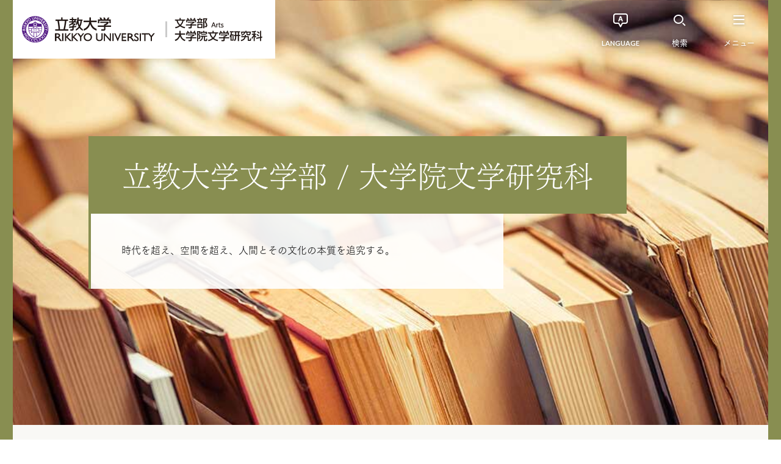

--- FILE ---
content_type: text/html
request_url: https://arts.rikkyo.ac.jp/?TB_iframe=true&width=740&height=530
body_size: 5848
content:

<!doctype html>

<html lang="ja" class="no-js" prefix="og: http://ogp.me/ns# fb: http://ogp.me/ns/fb#">
	<head>
		<!-- Global site tag (gtag.js) - Google Analytics -->
<script async src="https://www.googletagmanager.com/gtag/js?id=G-FRQ9S5FL08"></script>
<script>
  window.dataLayer = window.dataLayer || [];
  function gtag(){dataLayer.push(arguments);}
  gtag('js', new Date());

  gtag('config', 'G-FRQ9S5FL08');
</script>
<meta charset="utf-8">
<meta http-equiv="x-ua-compatible" content="ie=edge">
<title>立教大学文学部 / 大学院文学研究科 公式サイト</title>
<meta name="keywords" content="">
<meta name="description" content="文学部／大学院文学研究科 公式サイト">
<meta name="viewport" content="width=device-width, maximum-scale=1.0">
<meta property="og:title" content="立教大学文学部 / 大学院文学研究科 公式サイト">
<meta property="og:type" content="website">
<meta property="og:url" content="https://arts.rikkyo.ac.jp/index.html">
<meta property="og:image" content="https://arts.rikkyo.ac.jp/mj1pmu00000000fw-img/mj1pmu00000000i7.jpg">
<meta property="og:site_name" content="立教大学文学部 / 大学院文学研究科 公式サイト">
<meta property="og:description" content="文学部／大学院文学研究科 公式サイト">
<meta property="og:locale" content="ja_JP">
<meta property="fb:app_id" content="1122731814469169">



<link rel="image_src" href="https://arts.rikkyo.ac.jp/mj1pmu00000000fw-img/mj1pmu00000000i7.jpg">
<link rel="canonical" href="https://arts.rikkyo.ac.jp/index.html">

<link rel="shortcut icon" href="assets/images/common/favicon.ico">

<link href="https://fonts.googleapis.com/css?family=EB+Garamond|Lato:400,700" rel="stylesheet">
<link rel="stylesheet" href="resource/css/plugins.css">
<link rel="stylesheet" href="resource/css/common.css?20170710">
<link rel="stylesheet" href="resource/css/top.css">
<link rel="stylesheet" href="resource/css/pages.css?20170710">
<link rel="stylesheet" href="resource/css/department.css?20170710">

<script src="resource/js/vendor/modernizr.min.js"></script>
<script type="text/javascript" src="//webfont.fontplus.jp/accessor/script/fontplus.js?MdpS05jHpk0%3D&timeout=3&delay=1&aa=1&ab=2" charset="utf-8"></script>
<script>
FONTPLUS.async();
window.addEventListener('load', function () {
if (window.FONTPLUS && typeof FONTPLUS.start === 'function') {
  FONTPLUS.start();
}});
</script>
<!--[if lt IE 9]>
  <script src="//oss.maxcdn.com/html5shiv/3.7.2/html5shiv.min.js"></script>
  <script src="//oss.maxcdn.com/respond/1.4.2/respond.min.js"></script>
<![endif]-->


		<script type="application/ld+json">
			{
				"@context"            : "http://schema.org",
				"@type"               : "CollegeOrUniversity",
				"name"                : "立教大学",
				"address"             : {
					"@type"           : "PostalAddress",
					"addressLocality" : "東京都, 日本",
					"streetAddress"   : "豊島区西池袋3-34-1"
				},
				"telephone"           : "03-3985-2202",
				"url"                 : "https://arts.rikkyo.ac.jp/index.html",
				"logo"                : "https://arts.rikkyo.ac.jp/mj1pmu00000000fw-img/mj1pmu00000000i7.jpg",
				"founder"             : {
					"@type"           : "person",
					"name"            : "チャニング・ムーア・ウィリアムズ"
				},
				"foundingdate"        : "1874年2月3日",
				"foundinglocation"    : "東京・築地",
				"sameAs"   : [
					"https://twitter.com/rikkyouniv",
					"https://www.facebook.com/RikkyoUniversity"
				]
			}
		</script>
		<!-- Global site tag (gtag.js) - Google Analytics -->
<script async src="https://www.googletagmanager.com/gtag/js?id=UA-2330512-38"></script>
<script>
  window.dataLayer = window.dataLayer || [];
  function gtag(){dataLayer.push(arguments);}
  gtag('js', new Date());

  gtag('config', 'UA-2330512-38');
</script>
	</head>
	<body class="is-home ja">
		
		<div class="p-superwrapper"><div class="p-supercontainer">
			
<header class="p-header">
<div class="p-gh p-sn__hidden">
	<div class="p-gh__wrapper">
		<div class="p-gh__container p-gh__container--1column">
			<div class="p-gh__inner">
				<h1><a href="index.html"><span>立教大学</span></a></h1>
				<p class="p-gh__logo"><a href="index.html"><img src="mj1pmu00000000fw-img/mj1pmu000000028f.svg" alt="文学部／大学院文学研究科" class="is-pc"><img src="mj1pmu00000000fw-img/mj1pmu000000028g.svg" alt="文学部／大学院文学研究科" class="is-sp"></a></p>
			</div>
			
		</div>
		<nav class="p-gn">
			<ul class="p-gn__links">
				
					<li class="p-gn__link p-gn__link--lang"><div class="p-gn__link__inner"><a href=""><span class="p-gn__link__icon c-icon c-icon--lang_en"></span><span class="p-gn__link__text">LANGUAGE</span></a></div></li>
				
				<li class="p-gn__link p-gn__link--search"><div class="p-gn__link__inner"><a href=""><span class="p-gn__link__icon c-icon c-icon--search"></span><span class="p-gn__link__text">検索</span></a></div></li>
				<li class="p-gn__link p-gn__link--menu"><div class="p-gn__link__inner"><a href=""><span class="p-gn__link__icon c-icon c-icon--menu"></span><span class="p-gn__link__text">メニュー</span></a></div></li>
			</ul>
		</nav>
		<nav class="p-slidemenu">
			<div class="p-slidemenu__close"><a class="c-gn-button--close" href="javascript:void(0);"><span class="c-icon c-icon--times"></span></a></div>
			<div class="p-slidemenu__container">
				<div class="p-slidemenu__inner">
					<div class="p-slidemenu__ul p-slidemenu__ul--link p-slidemenu__ul--1column">
						<ul>
							
								<li class="p-slidemenu__li p-gn__link p-gn__link--lang"><a href=""><span class="p-gn__link__icon c-icon c-icon--lang_en"></span><span class="p-gn__link__text">LANGUAGE</span></a></li>
							
						</ul>
					</div>
					<div class="p-slidemenu__ul p-slidemenu__ul--main">
						<ul>
							
								<li class="p-slidemenu__li"><a href="undergraduate/christ/index.html">キリスト教学科<i class="u-br"></i><i class="u-br--sp"></i></a></li>
							
								<li class="p-slidemenu__li"><a href="undergraduate/english/index.html">文学科<br>英米文学専修<i class="u-br"></i><i class="u-br--sp"></i></a></li>
							
								<li class="p-slidemenu__li"><a href="undergraduate/german/index.html">文学科<br>ドイツ文学専修<i class="u-br"></i><i class="u-br--sp"></i></a></li>
							
								<li class="p-slidemenu__li"><a href="undergraduate/french/index.html">文学科<br>フランス文学専修<i class="u-br"></i><i class="u-br--sp"></i></a></li>
							
								<li class="p-slidemenu__li"><a href="undergraduate/japanese/index.html">文学科<br>日本文学専修<i class="u-br"></i><i class="u-br--sp"></i></a></li>
							
								<li class="p-slidemenu__li"><a href="undergraduate/comparative/index.html">文学科<br>文芸・思想専修<i class="u-br"></i><i class="u-br--sp"></i></a></li>
							
								<li class="p-slidemenu__li"><a href="undergraduate/history/index.html">史学科<i class="u-br"></i><i class="u-br--sp"></i></a></li>
							
								<li class="p-slidemenu__li"><a href="undergraduate/education/index.html">教育学科<i class="u-br"></i><i class="u-br--sp"></i></a></li>
							
						</ul>
					</div>
					
						<div class="p-slidemenu__ul p-slidemenu__ul--sub">
							<ul>
								

									<li id="gnSlidemenuSub1" class="p-slidemenu__li p-slidemenu__li--full with-arrow "><a href="about/index.html">学部紹介</a></li>
									

									<li id="gnSlidemenuSub2" class="p-slidemenu__li p-slidemenu__li--full with-arrow "><a href="undergraduate/index.html">学科紹介</a></li>
									

									<li id="gnSlidemenuSub3" class="p-slidemenu__li with-arrow "><a href="graduate/index.html">大学院紹介</a></li>
									

									<li id="gnSlidemenuSub4" class="p-slidemenu__li with-arrow "><a href="feature/index.html">特集</a></li>
									

									<li id="gnSlidemenuSub5" class="p-slidemenu__li with-arrow is-noborder"><a href="news/index.html">ニュース＆イベント</a></li>
									
							</ul>
						</div>
					

						<div class="p-slidemenu__ul p-slidemenu__ul--supp">
							<ul>
								
									<li class="p-slidemenu__li with-arrow"><a href="https://www.rikkyo.ac.jp/admissions/brochure/" target="_blank">デジタル<br>パンフレット</a></li>
								
									<li class="p-slidemenu__li with-arrow"><a href="https://portal.rikkyo.ac.jp/arts" target="_blank">在学生の方へ<br>（RIKKYO PORTAL）</a></li>
								
							</ul>
						</div>
					
				</div>
			</div>
		</nav>
		<div class="p-search">
			<div class="p-search__close"><a class="c-gn-button--close" href="javascript:void(0);"><span class="c-icon c-icon--times"></span></a></div>
			<form action="/search.html" class="p-search__form">
				<input type="text" name="q" placeholder="キーワードを入力" class="p-search__form__field" id="search" />
			</form>
		</div>
		
			<div class="p-lang access--hidden">
				<div class="p-lang__close"><a class="c-gn-button--close" href="javascript:void(0);"><span class="c-icon c-icon--times"></span></a></div>
				<div class="p-lang__ul">
					<ul>
						
							<li><a href="https://english.rikkyo.ac.jp/academics/undergraduate/arts.html" target="_blank"><span>College of Arts</span></a></li>
						
							<li><a href="https://english.rikkyo.ac.jp/academics/graduate/arts.html" target="_blank"><span>Graduate School of Arts</span></a></li>
						
							<li><a href="https://univdb.rikkyo.ac.jp/search?m=home&amp;l=en" target="_blank"><span>Research Staff</span></a></li>
						
					</ul>
				</div>
			</div>
		
	</div>
</div>

			<div class="p-header__hero slide-active">
				<div class="p-header__hero__inner">

					<div class="p-header__hero__slides p-header__hero__slides--pc">
						
								<div class="p-header__hero__slides__item">
									<div class="image" style="background-image: url(mj1pmu0000000ihi-img/mj1pmu0000000ii2.jpg);"></div>
									<div class="p-header__hero__textset">
										
												<header>
													<h2 class="header__hero__textset__title">立教大学文学部 / 大学院文学研究科</h2>
												</header>
											
												<div class="header__hero__textset__text">
													<p>時代を超え、空間を超え、人間とその文化の本質を追究する。</p>
												</div>
											
									</div>
								</div>
							
					</div>

					<div class="p-header__hero__slides p-header__hero__slides--sp">
						
								<div class="p-header__hero__slides__item">
									<div class="image" style="background-image: url(mj1pmu0000000ihi-img/mj1pmu0000000ii3.jpg);"></div>
									<div class="p-header__hero__textset">
										
												<header>
													<h2 class="header__hero__textset__title">立教大学文学部 / 大学院文学研究科</h2>
												</header>
											
												<div class="header__hero__textset__text">
													<p>時代を超え、空間を超え、人間とその文化の本質を追究する。</p>
												</div>
											
									</div>
								</div>
							
					</div>

				</div>
			</div><!-- /.p-header__hero -->
		
</header>
<!-- /.p-header -->

			
			<section class="p-department__pickup l-section">
				
					<div class="l-container--center">
						<header>
							<h3 class="c-title c-title--ja with-border">PICK UP</h3>
						</header>
					</div>
				
						<ul class="p-department__pickup__ul p-department__pickup__ul-3column">
							<li class="p-department__pickup__li">
								<a href="about/index.html">
									
										<figure data-image="mj1pmu0000000ihi-img/mj1pmu0000000iim.jpg"><div>
											<noscript><img src="mj1pmu0000000ihi-img/mj1pmu0000000iim.jpg" alt=""></noscript>
										</div></figure>
									
									<div class="p-department__pickup__li__desc">
										
											<h4 class="c-title c-title--ja c-title--medium">学部紹介<span class="c-icon c-icon--arrow1"></span></h4>
										
									</div>
								</a>
							</li>
							
								<li class="p-department__pickup__li">
									<a href="undergraduate/index.html">
										
											<figure data-image="mj1pmu0000000ihi-img/mj1pmu0000000iiv.jpg"><div>
												<noscript><img src="mj1pmu0000000ihi-img/mj1pmu0000000iiv.jpg" alt=""></noscript>
											</div></figure>
										
										<div class="p-department__pickup__li__desc">
											
												<h4 class="c-title c-title--ja c-title--medium">学科紹介<span class="c-icon c-icon--arrow1"></span></h4>
											
										</div>
									</a>
								</li>
							
								<li class="p-department__pickup__li">
									<a href="graduate/index.html">
										
											<figure data-image="mj1pmu0000000ihi-img/mj1pmu0000000ij4.jpg"><div>
												<noscript><img src="mj1pmu0000000ihi-img/mj1pmu0000000ij4.jpg" alt=""></noscript>
											</div></figure>
										
										<div class="p-department__pickup__li__desc">
											
												<h4 class="c-title c-title--ja c-title--medium">大学院紹介<span class="c-icon c-icon--arrow1"></span></h4>
											
										</div>
									</a>
								</li>
							
						</ul>
					
						<ul class="p-department__pickup__ul p-department__pickup__ul-3column">
							<li class="p-department__pickup__li">
								<a href="feature/index.html">
									
									<div class="p-department__pickup__li__desc">
										
											<h4 class="c-title c-title--ja c-title--medium">特集<span class="c-icon c-icon--arrow1"></span></h4>
										
									</div>
								</a>
							</li>
							
								<li class="p-department__pickup__li">
									<a href="https://portal.rikkyo.ac.jp/arts" target="_blank">
										
										<div class="p-department__pickup__li__desc">
											
												<h4 class="c-title c-title--ja c-title--medium">在学生の方へ<span class="c-icon c-icon--arrow1"></span></h4>
											
												<p>（RIKKYO PORTAL）</p>
											
										</div>
									</a>
								</li>
							
								<li class="p-department__pickup__li">
									<a href="about/dual_program.html">
										
										<div class="p-department__pickup__li__desc is-noborder">
											
												<h4 class="c-title c-title--ja c-title--medium">デュアル・プログラム<span class="c-icon c-icon--arrow1"></span></h4>
											
										</div>
									</a>
								</li>
							
						</ul>
					
			</section><!-- /.p-department__pickup -->

			
				<section class="p-news l-section">
					<div class="l-container--center">
						
							<header>
								<h2 class="c-title c-title--en c-title--nano with-border">NEWS &amp; EVENTS</h2>
							</header>
						
								<ul>
									
											<li class="p-news__unit"><article>
												<div>
													<header>
														
																<a href="news/2025/l7hqge0000001w22.html"><h3><span>人文研究センターの成果報告が更新されました。</span></h3></a>
															
													</header>
													
													<div class="p-news__unit__tag c-tags">
														<ul>
														
															<li><a href="/news/index.html?department=共通" class="c-dep"><span>共通</span></a></li>
														
														</ul>
													</div>
												</div>
												<footer class="p-news__unit__l">
													<div class="p-news__unit__l__inner">
														
														<time datetime="2025-06-04">2025/06/04 (WED)<span class="c-icon c-icon--arrow1"></span></time>
													</div>
												</footer>
											</article></li>
											
											<li class="p-news__unit"><article>
												<div>
													<header>
														
																<a href="news/2025/l7hqge0000001vch.html"><h3><span>（公開科目発表）立教大学大学院 文学研究科・キリスト教学研究科 授業公開 </span></h3></a>
															
													</header>
													
													<div class="p-news__unit__tag c-tags">
														<ul>
														
															<li><a href="/news/index.html?department=共通" class="c-dep"><span>共通</span></a></li>
														
														</ul>
													</div>
												</div>
												<footer class="p-news__unit__l">
													<div class="p-news__unit__l__inner">
														
														<time datetime="2025-05-29">2025/05/29 (THU)<span class="c-icon c-icon--arrow1"></span></time>
													</div>
												</footer>
											</article></li>
											
											<li class="p-news__unit"><article>
												<div>
													<header>
														
																<a href="news/2025/l7hqge0000001v0c.html"><h3><span>立教大学大学院 文学研究科・キリスト教学研究科 大学院説明会のお知らせ（6月21日）</span></h3></a>
															
													</header>
													
													<div class="p-news__unit__tag c-tags">
														<ul>
														
															<li><a href="/news/index.html?department=共通" class="c-dep"><span>共通</span></a></li>
														
														</ul>
													</div>
												</div>
												<footer class="p-news__unit__l">
													<div class="p-news__unit__l__inner">
														
														<time datetime="2025-05-29">2025/05/29 (THU)<span class="c-icon c-icon--arrow1"></span></time>
													</div>
												</footer>
											</article></li>
											
											<li class="p-news__unit"><article>
												<div>
													<header>
														
																<a href="news/2025/l7hqge0000001sta.html"><h3><span>人文研究センターの成果報告が更新されました。</span></h3></a>
															
													</header>
													
													<div class="p-news__unit__tag c-tags">
														<ul>
														
															<li><a href="/news/index.html?department=共通" class="c-dep"><span>共通</span></a></li>
														
														</ul>
													</div>
												</div>
												<footer class="p-news__unit__l">
													<div class="p-news__unit__l__inner">
														
														<time datetime="2025-03-03">2025/03/03 (MON)<span class="c-icon c-icon--arrow1"></span></time>
													</div>
												</footer>
											</article></li>
											
											<li class="p-news__unit"><article>
												<div>
													<header>
														
																<a href="news/2025/l7hqge0000001rz6.html"><h3><span>人文研究センターの成果報告が更新されました。</span></h3></a>
															
													</header>
													
													<div class="p-news__unit__tag c-tags">
														<ul>
														
															<li><a href="/news/index.html?department=共通" class="c-dep"><span>共通</span></a></li>
														
														</ul>
													</div>
												</div>
												<footer class="p-news__unit__l">
													<div class="p-news__unit__l__inner">
														
														<time datetime="2025-01-27">2025/01/27 (MON)<span class="c-icon c-icon--arrow1"></span></time>
													</div>
												</footer>
											</article></li>
											
								</ul>
								
									<footer class="p-news__footer">
										
										<a class="c-button c-button--border" href="news/index.html"><span>もっと見る</span></a>
									</footer>
								
					</div>
				</section><!-- /.p-news -->
			
			<section class="p-story l-section">
				
					<div class="l-container--center">
						<header>
							<h2 class="c-title c-title--ja with-border"><span>特集</span></h2>
							
								<div class="c-title-caption">
									<p>在学生や卒業生の活躍、教員の研究内容など、幅広い切り口から文学部・大学院文学研究科をご紹介します。</p>
								</div>
							
						</header>
					</div>
				
					<div class="p-story__carousel">
						<ul class="owl-carousel">
							
								<li class="c-feature-list-item--lg">
									<div class="blur"></div>
									<a href="feature/christ/l7hqge0000000mu8.html" rel="bookmark">
										<div class="c-feature-list-item-sp-group">
											<figure data-pc="feature/christ/l7hqge0000000mu8-img/l7hqge0000000muk.jpg"><div><img src="feature/christ/l7hqge0000000mu8-img/l7hqge0000000muk.jpg" alt=""></div></figure>
											<div class="c-feature-list-item-body">
												<div class="c-feature-list-item-head">
													<div class="c-feature-list-item-header">
														<div class="c-feature-list-item-set">
															
																<p class="c-feature-list-item-date">2025/06/24 (TUE)</p>
															
																<p class="c-feature-list-item-label">キリスト教学科</p>
															
														</div>
														
															<h3 class="c-feature-list-item-title"><span>キリスト教学科　学生の一日</span></h3>
														
													</div>
												</div>
												
													<div class="c-feature-list-item-meta c-feature-list-item-meta--pc">
														<p>キリスト教学科　長谷川 珠樹さん</p>
													</div>
												
											</div>
										</div>
										
											<div class="c-feature-list-item-meta c-feature-list-item-meta--sp">
												<p>キリスト教学科　長谷川 珠樹さん</p>
											</div>
										
									</a>
								</li>
							
								<li class="c-feature-list-item--lg">
									<div class="blur"></div>
									<a href="feature/education/l7hqge0000000cwp.html" rel="bookmark">
										<div class="c-feature-list-item-sp-group">
											<figure data-pc="feature/education/l7hqge0000000cwp-img/l7hqge0000000cye.jpg"><div><img src="feature/education/l7hqge0000000cwp-img/l7hqge0000000cye.jpg" alt=""></div></figure>
											<div class="c-feature-list-item-body">
												<div class="c-feature-list-item-head">
													<div class="c-feature-list-item-header">
														<div class="c-feature-list-item-set">
															
																<p class="c-feature-list-item-date">2025/06/24 (TUE)</p>
															
																<p class="c-feature-list-item-label">教育学科</p>
															
														</div>
														
															<h3 class="c-feature-list-item-title"><span>教育学科　在学生インタビュー</span></h3>
														
													</div>
												</div>
												
													<div class="c-feature-list-item-meta c-feature-list-item-meta--pc">
														<p>風間 柊人さん、小齊平 礼香さん、原尻 真汐さん</p>
													</div>
												
											</div>
										</div>
										
											<div class="c-feature-list-item-meta c-feature-list-item-meta--sp">
												<p>風間 柊人さん、小齊平 礼香さん、原尻 真汐さん</p>
											</div>
										
									</a>
								</li>
							
								<li class="c-feature-list-item--lg">
									<div class="blur"></div>
									<a href="feature/history/l7hqge000000175y.html" rel="bookmark">
										<div class="c-feature-list-item-sp-group">
											<figure data-pc="feature/history/l7hqge000000175y-img/l7hqge000000178d.jpg"><div><img src="feature/history/l7hqge000000175y-img/l7hqge000000178d.jpg" alt=""></div></figure>
											<div class="c-feature-list-item-body">
												<div class="c-feature-list-item-head">
													<div class="c-feature-list-item-header">
														<div class="c-feature-list-item-set">
															
																<p class="c-feature-list-item-date">2025/06/24 (TUE)</p>
															
																<p class="c-feature-list-item-label">史学科</p>
															
														</div>
														
															<h3 class="c-feature-list-item-title"><span>史学科 卒業生インタビュー（髙橋 一矩さん）</span></h3>
														
													</div>
												</div>
												
													<div class="c-feature-list-item-meta c-feature-list-item-meta--pc">
														<p>古河産業株式会社 勤務　2020年度史学科卒業</p>
													</div>
												
											</div>
										</div>
										
											<div class="c-feature-list-item-meta c-feature-list-item-meta--sp">
												<p>古河産業株式会社 勤務　2020年度史学科卒業</p>
											</div>
										
									</a>
								</li>
							
						</ul>
						<div class="owl-slider-pager">
							<div class="owl-slider-dots"></div>
							<div class="owl-slider-arrow"></div>
						</div>
					</div>
				
					<div class="l-container--center">
						<footer class="question-link"><a href="feature/index.html"><span>もっと見る</span></a></footer>
					</div>
				
			</section><!-- /.p-story -->
			
			<div class="l-container--top"></div>

		</div><!-- /.p-supercontainer --></div><!-- /.p-superwrapper -->

		
<footer class="p-gf">
	<button type="button" class="pagetop-btn"><span>PAGE TOP</span></button>
	
	<div class="l-container--center">
		<div class="p-gf__upper">
			<ul class="p-gf__links p-gf__links--1st">
			
					<li><a href="about/index.html">学部紹介</a></li>
				
					<li><a href="undergraduate/index.html">学科紹介</a></li>
				
					<li><a href="graduate/index.html">大学院紹介</a></li>
				
					<li><a href="feature/index.html">特集</a></li>
				
					<li><a href="news/index.html">ニュース＆イベント</a></li>
				
			</ul>
			<ul class="p-gf__links p-gf__links--2nd">
				
					<li><a href="undergraduate/christ/index.html">キリスト教学科</a></li>
				
					<li><a href="undergraduate/english/index.html">文学科英米文学専修</a></li>
				
					<li><a href="undergraduate/german/index.html">文学科ドイツ文学専修</a></li>
				
					<li><a href="undergraduate/french/index.html">文学科フランス文学専修</a></li>
				
					<li><a href="undergraduate/japanese/index.html">文学科日本文学専修</a></li>
				
					<li><a href="undergraduate/comparative/index.html">文学科文芸・思想専修</a></li>
				
					<li><a href="undergraduate/history/index.html">史学科</a></li>
				
					<li><a href="undergraduate/education/index.html">教育学科</a></li>
				
			</ul>
		</div>
		<div class="p-gf__lower">
			<div class="p-gf__lower__list">
				<ul class="p-gf__links p-gf__links--3rd">
					
						<li><a href="https://www.rikkyo.ac.jp/contact/" target="_blank">お問い合わせ</a></li>
					
						<li><a href="https://sy.rikkyo.ac.jp/timetable/slbsscmr.do?clearAccessData=true&amp;contenam=slbsscmr&amp;kjnmnNo=13" target="_blank">シラバス（講義内容）</a></li>
					
						<li><a href="https://www.rikkyo.ac.jp/index.html" target="_blank">立教大学公式サイト</a></li>
					
						<li><a href="https://portal.rikkyo.ac.jp/staffs" target="_blank">教職員専用</a></li>
					
						<li><a href="https://www.rikkyo.ac.jp/privacypolicy/" target="_blank">プライバシー</a></li>
					
						<li><a href="sitepolicy/index.html">このサイトについて</a></li>
					
				</ul>
				<p class="p-gf__lower__copyright">Copyright &copy; Rikkyo University. All Rights Reserved.</p>
			</div>
			<div class="p-gf__signature">
				<p class="p-gf__signature__logo"><a href="index.html"><img src="mj1pmu00000000fw-img/mj1pmu00000000h4.svg" alt="立教大学 文学部・大学院文学研究科"></a></p>
				
			</div>
		</div>
	</div>
</footer><!-- /.p-gf -->
<p class="corp_logo"><a href="https://www.rikkyo.ac.jp/" target="_blank"><img src="assets/images/common/logo_foot_vertical.svg" alt="立教大学 | RIKKYO UNIVERSITY"></a></p>
<div class="alert">
	<div class="alert__text">
		<p>
		お使いのブラウザ「Internet Explorer」は閲覧推奨環境ではありません。<br>
		ウェブサイトが正しく表示されない、動作しない等の現象が起こる場合がありますのであらかじめご了承ください。<br>
		ChromeまたはEdgeブラウザのご利用をおすすめいたします。
		</p>
	</div>
	<div class="alert__linkListArea">
		<ul class="linkList">
			<li><a href="https://www.google.com/chrome/" target="_blank"><span class="c-underline" lang="en">Google Chrome</span><span class="c-icon c-icon--arrow1"></span></a></li>
			<li><a href="https://www.microsoft.com/edge" target="_blank"><span class="c-underline" lang="en">Microsoft Edge</span><span class="c-icon c-icon--arrow1"></span></a></li>
		</ul>
	</div>
	<button class="alert__closeBtn" type="button"><span class="c-icon c-icon--times"></span></button>
</div>

		<div class="c-3-leader">…</div>

		<script src="https://ajax.googleapis.com/ajax/libs/jquery/1.12.4/jquery.min.js"></script>
<script>window.jQuery || document.write('<script src="resource/js/vendor/jquery.min.js"><\/script>')</script>

<script src="resource/js/plugins.min.js"></script>
<script src="resource/js/core.min.js"></script>
		<script src="https://www.youtube.com/iframe_api"></script>
		<script src="resource/js/pages.min.js"></script>
		<script src="resource/js/top.min.js"></script>
		<script src="resource/js/vendor/hero.js"></script>

<!-- Global site tag (gtag.js) - AdWords: 817568249 -->
<script async src="https://www.googletagmanager.com/gtag/js?id=AW-817568249"></script>
<script>
  window.dataLayer = window.dataLayer || [];
  function gtag(){dataLayer.push(arguments);}
  gtag('js', new Date());

  gtag('config', 'AW-817568249');
</script>

	</body>
</html>

--- FILE ---
content_type: text/css
request_url: https://arts.rikkyo.ac.jp/resource/css/common.css?20170710
body_size: 21283
content:
@charset "UTF-8";a,mark{color:#000}hr,img{border:0}article,aside,details,figcaption,figure,footer,header,hgroup,hr,main,menu,nav,section,summary{display:block}pre,textarea{overflow:auto}body,fieldset,form{margin:0}.hidden,.invisible{visibility:hidden}li,nav ol,nav ul,ol,ul{list-style:none}.p-gh .p-search .p-search__form input.p-search__form__field:focus,a:active,a:focus,a:hover{outline:0}html{font-family:sans-serif;-ms-text-size-adjust:100%;-webkit-text-size-adjust:100%}audio,canvas,progress,video{display:inline-block;vertical-align:baseline}audio:not([controls]){display:none;height:0}[hidden],template{display:none}a{background-color:transparent;text-decoration:none;-webkit-tap-highlight-color:transparent}abbr[title]{border-bottom:1px dotted}blockquote{margin:1.5em 40px}dfn{font-style:italic}h1{margin-top:.75em;margin-bottom:.75em}h2{margin-top:1em;margin-bottom:1em}h3{margin-top:1.28205em;margin-bottom:1.28205em}h4{margin-top:1.5em;margin-bottom:1.5em}h5{margin-top:1.80723em;margin-bottom:1.80723em}h6{margin-top:2.23881em;margin-bottom:2.23881em}mark{background:#ff0}dl,menu,ol,p,pre,ul{margin:1.5em 0}small{font-size:80%}sub,sup{font-size:75%;line-height:0;position:relative;vertical-align:baseline}sup{top:-.5em}sub{bottom:-.25em}menu,ol,ul{padding:0 0 0 40px}img{-ms-interpolation-mode:bicubic}svg:not(:root){overflow:hidden}hr{-moz-box-sizing:content-box;-webkit-box-sizing:content-box;box-sizing:content-box;height:1px;border-top:1px solid #ccc;margin:1em 0;padding:0}.visuallyhidden,fieldset,legend{border:0;padding:0}code,kbd,pre,samp{font-family:monospace,monospace;font-size:1em}button,input,optgroup,select,textarea{color:inherit;font:inherit;margin:0}.c-icon,.p-gh .p-slidemenu .p-slidemenu__ul--sub ul li a:before,body{-webkit-font-smoothing:antialiased;-moz-osx-font-smoothing:grayscale}button{overflow:visible}button,select{text-transform:none}button,html input[type=button],input[type=reset],input[type=submit]{-webkit-appearance:button;cursor:pointer}button[disabled],html input[disabled]{cursor:default}button::-moz-focus-inner,input::-moz-focus-inner{border:0;padding:0}input[type=checkbox],input[type=radio]{-moz-box-sizing:border-box;-webkit-box-sizing:border-box;box-sizing:border-box;padding:0}input[type=number]::-webkit-inner-spin-button,input[type=number]::-webkit-outer-spin-button{height:auto}input[type=search]{-webkit-appearance:textfield;-moz-box-sizing:content-box;-webkit-box-sizing:content-box;box-sizing:content-box}input[type=search]::-webkit-search-cancel-button,input[type=search]::-webkit-search-decoration{-webkit-appearance:none}textarea{resize:vertical}optgroup{font-weight:700}table{border-collapse:collapse;border-spacing:0}td,th{padding:0}html{color:#222;line-height:1.5em;font-size:87.5%}::-moz-selection{background:#b3d4fc;text-shadow:none}::selection{background:#b3d4fc;text-shadow:none}audio,canvas,iframe,img,svg,video{vertical-align:middle}.hidden{display:none!important}.visuallyhidden{clip:rect(0 0 0 0);height:1px;margin:-1px;overflow:hidden;position:absolute;width:1px}.visuallyhidden.focusable:active,.visuallyhidden.focusable:focus{clip:auto;height:auto;margin:0;overflow:visible;position:static;width:auto}.clearfix:after,.clearfix:before,.p-gh .p-gn .p-gn__links:after,.p-gh .p-gn .p-gn__links:before{content:" ";display:table}.clearfix:after,.p-gh .p-gn .p-gn__links:after{clear:both}.owl-stage{will-change:transform}.anystretch img{will-change:position,opacity}.mCSB_scrollTools .mCSB_dragger .mCSB_dragger_bar{-moz-border-radius:0;-webkit-border-radius:0;border-radius:0}.mCSB_scrollTools.mCSB_scrollTools_horizontal{bottom:-5px}.mCSB_scrollTools.mCSB_scrollTools_horizontal .mCSB_dragger .mCSB_dragger_bar{margin:5px 0;height:6px}.mCSB_horizontal.mCSB_inside>.mCSB_container{margin:0 0 6px}.mCustomScrollBox.mCS-rikkyo+.mCSB_scrollTools+.mCSB_scrollTools.mCSB_scrollTools_horizontal,.mCustomScrollBox.mCS-rikkyo+.mCSB_scrollTools.mCSB_scrollTools_horizontal{bottom:0;margin:0}.mCS-rikkyo.mCSB_scrollTools .mCSB_draggerRail{margin:5px 0;height:6px;border-radius:0;background:#E5E5E5}figure,h1,h2,h3,h4,h5,h6,li,ol,p,ul{margin:0}.mCS-rikkyo.mCSB_scrollTools_horizontal .mCSB_dragger{width:50px}.mCS-rikkyo.mCSB_scrollTools .mCSB_dragger .mCSB_dragger_bar{background-color:#541b86;filter:alpha(enabled=false);opacity:1;-ms-filter:"progid:DXImageTransform.Microsoft.Alpha(Opacity=100)"}.mCS-rikkyo.mCSB_scrollTools .mCSB_dragger.mCSB_dragger_onDrag .mCSB_dragger_bar,.mCS-rikkyo.mCSB_scrollTools .mCSB_dragger:active .mCSB_dragger_bar{background-color:#6f24b0;filter:alpha(enabled=false);opacity:1;-ms-filter:"progid:DXImageTransform.Microsoft.Alpha(Opacity=100)"}html.is-spview{font-size:81.25%}body,dd,dl,dt,html{margin:0;padding:0}li,ol,ul{padding:0}figure[data-image]{background:#f5f5f5!important}label{cursor:pointer}svg{-moz-transform:translate(0,0);-ms-transform:translate(0,0);-webkit-transform:translate(0,0);transform:translate(0,0)}a:focus{border:0}button::-moz-focus-inner{border:0}@font-face{font-family:'Adobe Blank';src:url(/assets/fonts/AdobeBlank/AdobeBlank.eot);src:url(/assets/fonts/AdobeBlank/AdobeBlank.eot?#iefix) format("embedded-opentype"),url(/assets/fonts/AdobeBlank/AdobeBlank.woff) format("woff"),url(/assets/fonts/AdobeBlank/AdobeBlank.ttf) format("truetype");font-weight:400;font-style:normal}@font-face{font-family:YakuHanJP-Thin;font-style:normal;font-weight:100;src:url(/assets/fonts/YakuHanJP/YakuHanJP-Thin.woff2) format("woff2"),url(/assets/fonts/YakuHanJP/YakuHanJP-Thin.woff) format("woff"),url(/assets/fonts/YakuHanJP/YakuHanJP-Thin.eot)}@font-face{font-family:YakuHanJP-Light;font-style:normal;font-weight:200;src:url(/assets/fonts/YakuHanJP/YakuHanJP-Light.woff2) format("woff2"),url(/assets/fonts/YakuHanJP/YakuHanJP-Light.woff) format("woff"),url(/assets/fonts/YakuHanJP/YakuHanJP-Light.eot)}@font-face{font-family:YakuHanJP-DemiLight;font-style:normal;font-weight:300;src:url(/assets/fonts/YakuHanJP/YakuHanJP-DemiLight.woff2) format("woff2"),url(/assets/fonts/YakuHanJP/YakuHanJP-DemiLight.woff) format("woff"),url(/assets/fonts/YakuHanJP/YakuHanJP-DemiLight.eot)}@font-face{font-family:YakuHanJP;font-style:normal;font-weight:400;src:url(/assets/fonts/YakuHanJP/YakuHanJP-Regular.woff2) format("woff2"),url(/assets/fonts/YakuHanJP/YakuHanJP-Regular.woff) format("woff"),url(/assets/fonts/YakuHanJP/YakuHanJP-Regular.eot)}@font-face{font-family:YakuHanJP-Medium;font-style:normal;font-weight:500;src:url(/assets/fonts/YakuHanJP/YakuHanJP-Medium.woff2) format("woff2"),url(/assets/fonts/YakuHanJP/YakuHanJP-Medium.woff) format("woff"),url(/assets/fonts/YakuHanJP/YakuHanJP-Medium.eot)}@font-face{font-family:YakuHanJP-Bold;font-style:normal;font-weight:700;src:url(/assets/fonts/YakuHanJP/YakuHanJP-Bold.woff2) format("woff2"),url(/assets/fonts/YakuHanJP/YakuHanJP-Bold.woff) format("woff"),url(/assets/fonts/YakuHanJP/YakuHanJP-Bold.eot)}@font-face{font-family:YakuHanJP-Black;font-style:normal;font-weight:900;src:url(/assets/fonts/YakuHanJP/YakuHanJP-Black.woff2) format("woff2"),url(/assets/fonts/YakuHanJP/YakuHanJP-Black.woff) format("woff"),url(/assets/fonts/YakuHanJP/YakuHanJP-Black.eot)}@font-face{font-family:icomoon;src:url(/assets/fonts/icomoon/icomoon.eot?anrgsa);src:url(/assets/fonts/icomoon/icomoon.eot?anrgsa#iefix) format("embedded-opentype"),url(/assets/fonts/icomoon/icomoon.ttf?anrgsa) format("truetype"),url(/assets/fonts/icomoon/icomoon.woff?anrgsa) format("woff"),url(/assets/fonts/icomoon/icomoon.svg?anrgsa#icomoon) format("svg");font-weight:400;font-style:normal}body{font-family:YakuHanJP,TsukuGoPr5-R,"ヒラギノ角ゴ ProN W3","Hiragino Kaku Gothic ProN","メイリオ",Meiryo,Osaka,"MS UI Gothic","ＭＳ Ｐゴシック","MS PGothic",sans-serif;text-rendering:optimizeLegibility;font-size:14px;font-size:14px;font-size:1rem;font-feature-settings:"kirn";-webkit-font-feature-settings:"kirn";-moz-font-feature-settings:"kirn";-moz-font-feature-settings:"kirn=1";word-wrap:break-word;overflow-wrap:break-word}.x-large{font-size:28px;font-size:28px;font-size:2rem}.large{font-size:21px;font-size:21px;font-size:1.5rem}.mid{font-size:16px;font-size:16.38px;font-size:16.379px;font-size:1.17rem}.normal{font-size:14px;font-size:14px;font-size:1rem}.small{font-size:12px;font-size:11.62px;font-size:11.62px;font-size:.83rem}.x-small{font-size:9px;font-size:9.38px;font-size:9.38px;font-size:.67rem}h1,h2,h3,h4,h5,h6{padding:0;font-weight:400;line-height:1.3;font-size:14px;font-size:14px;font-size:1rem}p+p{margin-top:1em}b,strong{font-weight:700}input{line-height:normal;font-family:"ヒラギノ角ゴ ProN W3","Hiragino Kaku Gothic ProN","メイリオ",Meiryo,Osaka,"MS UI Gothic","ＭＳ Ｐゴシック","MS PGothic",sans-serif!important}input::-webkit-input-placeholder{color:#aaa!important}input:-ms-input-placeholder{color:#aaa!important}input:-moz-placeholder{color:#aaa!important}input::-moz-placeholder{color:#aaa!important}textarea::-webkit-input-placeholder{color:#aaa!important}textarea:-ms-input-placeholder{color:#aaa!important}textarea:-moz-placeholder{color:#aaa!important}textarea::-moz-placeholder{color:#aaa!important}.u-clearfix:after{content:"";display:table;clear:both}.u-vertical-middle{display:table-cell;vertical-align:middle}.u-text--ib{display:inline-block}.c-icon,.p-gh .p-slidemenu .p-slidemenu__ul--sub ul li a:before{text-transform:none;font-weight:400;font-style:normal;font-variant:normal;font-family:icomoon!important;line-height:1;speak:none}.c-icon--lang_en:before{content:'\e900'}.c-icon--lang_ja:before{content:'\e901'}.c-icon--search:before{content:'\e902'}.c-icon--access:before{content:'\e903'}.c-icon--menu:before{content:'\e904'}.c-icon--arrow1:before{content:'\e905';font-size:28px}.c-icon--arrow2:before{content:'\e906'}.c-icon--caret_down:before{content:'\e907'}.c-icon--caret_right:before,.p-gh .p-slidemenu .p-slidemenu__ul--sub ul li a:before{content:'\e908'}.c-icon--map_pin:before{content:'\e909'}.c-icon--times:before{content:'\e90a'}.icon--external:before{content:'\e90b'}.c-title{position:relative}.c-title.c-title--ja{font-family:YakuHanJP-Light,TsukuGoPr5-L,"ヒラギノ角ゴ ProN W3","Hiragino Kaku Gothic ProN","メイリオ",Meiryo,Osaka,"MS UI Gothic","ＭＳ Ｐゴシック","MS PGothic",sans-serif}.c-title.c-title--en{color:#999;font-weight:700;font-family:Lato,"Gill Sans",sans-serif;line-height:1}.c-title.with-border:after{position:absolute;bottom:0;left:0;display:block;width:50px;height:4px;background:#d5d5d5;content:''}.c-button{display:inline-block;background:#fff;text-align:center}.no-touch .c-button:hover span,.touch .c-button.hover span{filter:alpha(Opacity=50);opacity:.5;-ms-filter:"progid:DXImageTransform.Microsoft.Alpha(Opacity=50)"}.c-button span{display:inline-block;font-size:12px;font-size:11.999px;font-size:.85714rem;height:36px;vertical-align:middle;line-height:36px}.c-button.c-button--large span{position:relative;margin-left:38px;text-decoration:underline;height:54px;vertical-align:middle;line-height:54px}.c-button.c-button--large span i{position:absolute;top:50%;left:-38px;margin-top:-14px}.c-button.c-button--gray{background:#999;color:#fff}.c-button.c-button--border{border:1px solid #ccc}.c-gn-button--close{display:table-cell;vertical-align:middle;text-align:center;line-height:1;-moz-transition-duration:.2s;-o-transition-duration:.2s;-webkit-transition-duration:.2s;transition-duration:.2s}.p-gh .p-gh__container,.p-gh .p-gn .p-gn__links li{-moz-transition-duration:.2s;-o-transition-duration:.2s;-webkit-transition-duration:.2s}.c-gn-button--close span{font-size:16px}.c-owlcarousel__dots{z-index:50;height:0;text-align:center;font-size:1px;line-height:1}.c-owlcarousel__dots .owl-dot{display:inline-block;margin:-4px 11px 0;width:8px;height:8px;background-color:#ccc;-moz-border-radius:4px;-webkit-border-radius:4px;border-radius:4px}.c-owlcarousel__dots .owl-dot.active{background-color:#000}.c-owlcarousel__arrows{z-index:40}.c-owlcarousel__arrows a{display:block;width:40px;height:40px;background:#ddd;text-align:center;cursor:pointer}.no-touch .c-owlcarousel__arrows a:hover,.touch .c-owlcarousel__arrows a.hover{background:#541b86}.c-owlcarousel__arrows a .c-owlcarousel__arrow{display:inline-block;padding-left:1px;width:40px;color:#fff;text-align:center;font-size:12px;height:40px;vertical-align:middle;line-height:40px}.c-owlcarousel__arrows a.owl-prev span{-moz-transform:rotate(180deg);-ms-transform:rotate(180deg);-webkit-transform:rotate(180deg);transform:rotate(180deg)}.c-tags ul{display:table;margin-top:-5px}.c-tags li{margin-top:5px}.c-tags li>a,.c-tags li>span{display:inline-block;width:100%;border:1px solid #ccc;background:#fff;text-align:center;-moz-box-sizing:border-box;-webkit-box-sizing:border-box;box-sizing:border-box;-moz-border-radius:3px;-webkit-border-radius:3px;border-radius:3px}.no-touch .c-tags li>a:hover span,.touch .c-tags li>a.hover span{filter:alpha(Opacity=50);opacity:.5;-ms-filter:"progid:DXImageTransform.Microsoft.Alpha(Opacity=50)"}.alert{position:fixed;bottom:0;height:auto;padding:10px 20px;background-color:#f5f5f5;display:none;flex-direction:row;color:#333;z-index:99;width:100%}.alert .alert__linkListArea{display:flex;align-items:center}.alert .alert__linkListArea ul{display:flex;margin-left:30px}.alert .alert__linkListArea ul li{margin:0 15px;border-bottom:1px solid #333}.alert .alert__linkListArea .p-gh .p-slidemenu .p-slidemenu__ul--sub ul li a:before,.alert .alert__linkListArea ul li .c-icon,.p-gh .p-slidemenu .p-slidemenu__ul--sub .alert .alert__linkListArea ul li a:before{position:relative;top:5px}.alert .alert__linkListArea .p-gh .p-slidemenu .p-slidemenu__ul--sub ul li a.c-icon--arrow1:before,.alert .alert__linkListArea ul li .c-icon.c-icon--arrow1:before,.p-gh .p-slidemenu .p-slidemenu__ul--sub .alert .alert__linkListArea ul li a.c-icon--arrow1:before{font-size:22px;margin-left:5px}.alert .alert__closeBtn{position:absolute;right:55px;top:50%;margin-top:-7px;cursor:pointer;border:none;background-color:unset}.c-3-leader{position:absolute;top:-100px;left:-100px;display:none;font-size:1px;font-family:TsukuGoPr5-R,"ヒラギノ角ゴ ProN W3","Hiragino Kaku Gothic ProN","メイリオ",Meiryo,Osaka,"MS UI Gothic","ＭＳ Ｐゴシック","MS PGothic",sans-serif}.c-box{border:1px solid #CCC;padding:30px 2.792321117%}.c-box-block~.c-box-block{margin-top:24px}.wysiwyg .c-box p{margin-bottom:0;font-size:14px;font-size:14px;font-size:1rem}.l-container--center{position:relative;margin-right:auto;margin-left:auto}.p-superwrapper .p-supercontainer{overflow:hidden;background:#fff}.p-gh{position:fixed;top:0;left:0;z-index:100;width:100%;will-change:transform,position}.p-gh .p-gh__wrapper{position:relative}.p-gh .p-gh__container{position:relative;z-index:10;transition-duration:.2s}.p-gh .p-gn,.p-gh .p-slidemenu .p-slidemenu__close{position:absolute}.p-gh .p-gh__container h1 a span{text-indent:-119988px;overflow:hidden;text-align:left;text-transform:capitalize;background-image:url(../../mj1pmu00000000fw-img/mj1pmu00000000g2.svg);background-repeat:no-repeat;background-position:0 0}.no-touch .p-gh .p-gn .p-gn__links li:hover,.p-gh .p-gn .p-gn__links li.is-active,.touch .p-gh .p-gn .p-gn__links li.hover{background:#611f9b;color:#fff}.p-gh .p-gn{top:0;z-index:20}.p-gh .p-gn .p-gn__links li{display:table;float:left;transition-duration:.2s}.no-touch .p-gh .p-gn .p-gn__links li:hover a{color:#fff}.touch .p-gh .p-gn .p-gn__links li.hover a{color:#fff}.p-gh .p-gn .p-gn__links li.is-active a{color:#fff!important}.p-gh .p-gn .p-gn__links li .p-gn__link__inner{width:100%;height:100%}.p-gh .p-gn .p-gn__links li a{display:table-cell;vertical-align:middle;text-align:center;-moz-transition-duration:.2s;-o-transition-duration:.2s;-webkit-transition-duration:.2s;transition-duration:.2s}.p-gh .p-gn .p-gn__links li a .p-gn__link__icon{display:block;font-size:24px}.p-gh .p-gn .p-gn__links li a .p-gn__link__text{font-family:TsukuGoPr5-D}.p-gh .p-gn .p-gn__links li.p-gn__link--access a .p-gn__link__text,.p-gh .p-gn .p-gn__links li.p-gn__link--lang a .p-gn__link__text{font-weight:700;font-family:Lato,"Gill Sans",sans-serif}.p-gh .p-slidemenu .p-slidemenu__ul--main ul li a,.p-gh .p-slidemenu .p-slidemenu__ul--main ul li a div,.p-gh .p-slidemenu .p-slidemenu__ul--sub ul li a,.p-gh .p-slidemenu .p-slidemenu__ul--sub ul li a div,.p-gh .p-slidemenu .p-slidemenu__ul--supp a div{font-family:YakuHanJP,TsukuGoPr5-D,"ヒラギノ角ゴ ProN W3","Hiragino Kaku Gothic ProN","メイリオ",Meiryo,Osaka,"MS UI Gothic","ＭＳ Ｐゴシック","MS PGothic",sans-serif}.p-gh .p-slidemenu{position:absolute;display:none}.p-gh .p-slidemenu:after{content:"";display:table;clear:both}.p-gh .p-slidemenu .p-slidemenu__container.is-scroll{overflow-y:scroll}.p-gh .p-slidemenu .p-slidemenu__inner{overflow:hidden}.p-gh .p-slidemenu .p-slidemenu__ul ul:after{content:"";display:block;clear:both}.p-gh .p-slidemenu .p-slidemenu__ul--sub{overflow:hidden;width:0}.p-gh .p-slidemenu .p-slidemenu__ul--sub ul li{position:relative;float:left;word-break:break-all}.p-gh .p-slidemenu .p-slidemenu__ul--sub ul li a{position:relative;display:table;width:100%;color:#fff}.p-gh .p-slidemenu .p-slidemenu__ul--sub ul li a:before{position:absolute;top:50%}.p-gh .p-slidemenu .p-slidemenu__ul--sub ul li a[target="_blank"]:before{position:absolute;top:48%;right:20px;content:"";background:url(/assets/images/common/icon_external_white.png) no-repeat;background-size:18px auto;width:18px;height:22px}.p-gh .p-slidemenu .p-slidemenu__ul--sub ul li a div{position:relative;display:table-cell;-moz-box-sizing:border-box;-webkit-box-sizing:border-box;box-sizing:border-box;vertical-align:middle;filter:alpha(Opacity=0);opacity:0;-ms-filter:"progid:DXImageTransform.Microsoft.Alpha(Opacity=0)"}.p-gh .p-slidemenu .p-slidemenu__ul--sub ul li a div br{display:none}.p-gh .p-slidemenu .p-slidemenu__ul--main{overflow:hidden;width:0;background:#ddd}.p-gh .p-slidemenu .p-slidemenu__ul--main ul{display:flex;flex-wrap:wrap}.p-gh .p-slidemenu .p-slidemenu__ul--main ul li{position:relative;width:50%;word-break:break-all}.p-gh .p-slidemenu .p-slidemenu__ul--main ul li a{position:relative;width:100%;line-height:1.6;-moz-box-sizing:border-box;-webkit-box-sizing:border-box;box-sizing:border-box}.p-gh .p-slidemenu .p-slidemenu__ul--main ul li a div{position:relative;vertical-align:middle;filter:alpha(Opacity=0);opacity:0;-ms-filter:"progid:DXImageTransform.Microsoft.Alpha(Opacity=0)"}.p-gh .p-slidemenu .p-slidemenu__ul--supp{clear:both;width:0;background-color:#666;overflow:hidden}.p-gh .p-slidemenu .p-slidemenu__ul--supp li{float:left;position:relative;word-break:break-all}.p-gh .p-slidemenu .p-slidemenu__ul--supp li:nth-of-type(odd) a:before{right:40px}.p-gh .p-slidemenu .p-slidemenu__ul--supp li:nth-of-type(odd) a div{padding:0 60px 0 20px}.p-gh .p-slidemenu .p-slidemenu__ul--supp li:nth-of-type(odd).p-slidemenu__li--full a:before{right:20px}.p-gh .p-slidemenu .p-slidemenu__ul--supp li:nth-child(odd){width:480px}.p-gh .p-slidemenu .p-slidemenu__ul--supp li:nth-child(even){width:510px}.p-gh .p-slidemenu .p-slidemenu__ul--supp li.p-slidemenu__li--full{width:100%}.p-gh .p-slidemenu .p-slidemenu__ul--supp li.p-slidemenu__li--full a div{text-align:center}.p-gh .p-slidemenu .p-slidemenu__ul--supp a{display:table;width:100%}.p-gh .p-slidemenu .p-slidemenu__ul--supp a:before{content:"";position:absolute;right:20px;top:50%;margin-top:-6px;width:12px;height:13px;background:url(/assets/images/common/arw01_right.png) no-repeat}.p-gh .p-slidemenu .p-slidemenu__ul--supp a[target="_blank"]:before{position:absolute;top:45%;content:"";background:url(/assets/images/common/icon_external_white.png) no-repeat;background-size:18px auto;width:18px;height:22px}.p-gh .p-slidemenu .p-slidemenu__ul--supp a div{display:table-cell;position:relative;padding:0 40px;filter:alpha(Opacity=0);opacity:0;-ms-filter:"progid:DXImageTransform.Microsoft.Alpha(Opacity=0)";vertical-align:middle;color:#fff;font-size:18px;font-size:17.999px;font-size:1.28571rem}.p-gh .p-search,.p-gh .p-search .p-search__close{position:absolute}.p-gh .p-access__ul a:hover span,.p-gh .p-lang__ul a:hover span{opacity:.65;-ms-filter:"progid:DXImageTransform.Microsoft.Alpha(Opacity=65)"}.p-gh .p-search{display:none}.p-gh .p-search:after{content:"";display:table;clear:both}.p-gh .p-search .p-search__form{position:relative;display:block;overflow:hidden}.p-gh .p-search .p-search__form input.p-search__form__field{position:absolute;top:0;left:0;margin:0;padding:0 30px;border:0;-moz-box-sizing:border-box;-webkit-box-sizing:border-box;box-sizing:border-box;-moz-border-radius:0;-webkit-border-radius:0;border-radius:0;-webkit-appearance:none}.p-gh .p-access__ul span:before,.p-gh .p-lang__ul span:before{margin-top:-8px;content:'\e908';text-transform:none;font-weight:400;font-style:normal;font-variant:normal;font-family:icomoon!important;speak:none;-webkit-font-smoothing:antialiased;-moz-osx-font-smoothing:grayscale;line-height:1}.p-gh .p-search .p-search__form input.p-search__form__field:focus::-webkit-input-placeholder{color:#333!important}.p-gh .p-search .p-search__form input.p-search__form__field:focus:-ms-input-placeholder{color:#333!important}.p-gh .p-search .p-search__form input.p-search__form__field:focus:-moz-placeholder{color:#333!important}.p-gh .p-search .p-search__form input.p-search__form__field:focus::-moz-placeholder{color:#333!important}.p-gh .p-access{top:144px;right:311px;width:378px;position:absolute;z-index:1;display:none}.p-gh .p-access__close{position:absolute;top:0;right:-96px;display:block;width:96px}.p-gh .p-access__ul{background:#999;padding:0 29px;position:absolute;z-index:1;top:0;right:0;width:100%}.p-gh .p-access__ul li{border-top:2px solid #adadad}.p-gh .p-access__ul li:first-child{border-top:none}.p-gh .p-access__ul a{position:relative;z-index:1;display:table;width:100%;height:86px}.p-gh .p-access__ul span{padding:0 20px;font-size:17px;font-size:17px;font-size:1.21429rem;z-index:1;display:table-cell;color:#fff;vertical-align:middle}.p-gh .p-access__ul span:before{right:0;font-size:16px;font-size:16px;font-size:1.14286rem;position:absolute;top:50%}.p-gh .p-lang{top:144px;right:408px;width:378px;position:absolute;z-index:1;display:none}.p-gh .p-lang.access--hidden{right:311px}.p-gh .p-lang__close{position:absolute;top:0;right:-96px;display:block;width:96px}.p-gh .p-lang__ul{background:#999;padding:0 29px;position:absolute;z-index:1;top:0;right:0;width:100%}.p-gh .p-lang__ul li{border-top:2px solid #adadad}.p-gh .p-lang__ul li:first-child{border-top:none}.p-gh .p-lang__ul a{position:relative;z-index:1;display:table;width:100%;height:86px}.p-gh .p-lang__ul span{padding:0 20px;font-size:17px;font-size:17px;font-size:1.21429rem;z-index:1;display:table-cell;color:#fff;vertical-align:middle}.p-gh .p-lang__ul span:before{right:0;font-size:16px;font-size:16px;font-size:1.14286rem;position:absolute;top:50%}.is-all .p-gh .p-gn .p-gn__links li.is-active a,.is-department .p-gh .p-gn .p-gn__links li.is-active a,.is-feature .p-gh .p-gn .p-gn__links li.is-active a,.is-news .p-gh .p-gn .p-gn__links li.is-active a{background:#611f9b}.p-gf .p-bread,.p-gf .pagetop-btn{display:none}.p-gf .p-gf__upper{position:relative;display:table}.p-gf .p-gf__upper li{position:relative}.p-gf .p-gf__upper li a{position:relative;display:block;color:#fff}.no-touch .p-gf .p-gf__upper li a:hover{color:#ccc}.no-touch .p-gf .p-gf__upper li a:hover span:before{color:#777}.touch .p-gf .p-gf__upper li a.hover{color:#ccc}.touch .p-gf .p-gf__upper li a.hover span:before{color:#777}.p-gf .p-gf__upper li a[target="_blank"]{padding-right:30px!important}.p-gf .p-gf__upper li a[target="_blank"]:before{position:absolute;top:30%;right:10px;content:"";background:url(/assets/images/common/icon_external_white.png) no-repeat;background-size:14px auto;width:14px;height:16px}.p-gf .p-gf__lower,.p-gf .p-gf__upper ul.p-gf__links--1st li a{position:relative}.p-gf .p-gf__upper ul.p-gf__links--2nd:after{content:"";display:table;clear:both}.p-gf .p-gf__upper ul.p-gf__links--2nd li{float:left}.p-gf .p-gf__lower .p-gf__links--3rd li{display:inline-block;line-height:1;position:relative}.p-gf .p-gf__lower .p-gf__links--3rd li a{color:#fff;font-size:12px;font-size:11.999px;font-size:.85714rem}.no-touch .p-gf .p-gf__lower .p-gf__links--3rd li a:hover,.touch .p-gf .p-gf__lower .p-gf__links--3rd li a.hover{color:#e6e6e6}.p-gf__lower__copyright,.p-gf__sns .p-gf__sns__title{color:#878787;font-family:Lato,"Gill Sans",sans-serif}.p-gf .p-gf__lower .p-gf__links--3rd li a[target="_blank"]{padding-right:20px!important}.p-gf .p-gf__lower .p-gf__links--3rd li a[target="_blank"]:before{position:absolute;top:15%;right:0;content:"";background:url(/assets/images/common/icon_external_white.png) no-repeat;background-size:12px auto;width:12px;height:14px}.p-gf .p-gf__lower .p-gf__signature p{line-height:1}.p-gf .p-gf__lower .p-gf__signature .p-gf__signature__logo{display:block}.p-gf .p-gf__lower .p-gf__signature .p-gf__signature__logo img{width:auto;height:auto}.p-gf .p-gf__lower .p-gf__signature .p-gf__signature__copyright{font-size:12px;font-size:11.999px;font-size:.85714rem}.p-gf__sns{padding:13px 0 0}.p-gf__sns li{display:inline-block;margin:0 5px 0 0}.p-gf__sns img{height:22px;width:auto}.p-gf__sns .p-gf__sns__title{font-size:11px;font-size:10.999px;font-size:.78571rem}.p-gf__lower__copyright{text-align:center;padding:24px 0 0;font-size:12px;font-size:11.999px;font-size:.85714rem}.corp_logo{background:#531b85;text-align:center}.p-news{background:#f0f4f4}.p-news ul .p-news__unit{background:#fff}.p-news ul .p-news__unit article{position:relative}.p-news ul .p-news__unit article>div header a{display:block}.no-touch .p-news ul .p-news__unit article>div header a:hover,.touch .p-news ul .p-news__unit article>div header a.hover{filter:alpha(Opacity=50);opacity:.5;-ms-filter:"progid:DXImageTransform.Microsoft.Alpha(Opacity=50)"}.p-news ul .p-news__unit article footer time{position:relative;display:block;width:100%;font-weight:700;font-family:Lato,"Gill Sans",sans-serif}.p-news ul .p-news__unit article footer a{display:inline-block;padding:0 16px;background:#541b86;color:#fff;font-size:11px;font-size:10.999px;font-size:.78571rem}.no-touch .p-news ul .p-news__unit article footer a:hover,.touch .p-news ul .p-news__unit article footer a.hover{background:#6f24b0}.p-news .p-news__footer{margin-top:20px;text-align:center}.p-department__pickup{background:#f9f8f5;padding:59px 0 29px!important}.p-department__pickup .p-department__pickup__ul{-moz-box-sizing:border-box;-webkit-box-sizing:border-box;box-sizing:border-box}.p-department__pickup .p-department__pickup__ul .p-department__pickup__li__desc{background:#fff;border-top:1px solid #e7e7e7}.p-department__pickup .p-department__pickup__ul .c-title{margin-bottom:0;padding-bottom:0}.no-touch .p-department__pickup .p-department__pickup__ul .p-department__pickup__li a:hover figure:after{filter:alpha(Opacity=0);opacity:0;-ms-filter:"progid:DXImageTransform.Microsoft.Alpha(Opacity=0)"}.no-touch .p-department__pickup .p-department__pickup__ul .p-department__pickup__li a:hover figure .anystretch img{-moz-transform:scale(1,1);-ms-transform:scale(1,1);-webkit-transform:scale(1,1);transform:scale(1,1)}.no-touch .p-department__pickup .p-department__pickup__ul .p-department__pickup__li a:hover .p-department__pickup__li__desc{background:#fff;filter:alpha(Opacity=50);opacity:.5;-ms-filter:"progid:DXImageTransform.Microsoft.Alpha(Opacity=50)"}.no-touch .p-department__pickup .p-department__pickup__ul .p-department__pickup__li a:hover .p-department__pickup__li__desc h4 .c-icon,.no-touch .p-department__pickup .p-department__pickup__ul .p-department__pickup__li a:hover .p-department__pickup__li__desc h4 .p-gh .p-slidemenu .p-slidemenu__ul--sub ul li a:before,.p-gh .p-slidemenu .p-slidemenu__ul--sub ul li .no-touch .p-department__pickup .p-department__pickup__ul .p-department__pickup__li a:hover .p-department__pickup__li__desc h4 a:before{-moz-transform:translateX(5px);-ms-transform:translateX(5px);-webkit-transform:translateX(5px);transform:translateX(5px)}.touch .p-department__pickup .p-department__pickup__ul .p-department__pickup__li a.hover figure:after{filter:alpha(Opacity=0);opacity:0;-ms-filter:"progid:DXImageTransform.Microsoft.Alpha(Opacity=0)"}.touch .p-department__pickup .p-department__pickup__ul .p-department__pickup__li a.hover figure .anystretch img{-moz-transform:scale(1,1);-ms-transform:scale(1,1);-webkit-transform:scale(1,1);transform:scale(1,1)}.touch .p-department__pickup .p-department__pickup__ul .p-department__pickup__li a.hover .p-department__pickup__li__desc{background:#fff;filter:alpha(Opacity=50);opacity:.5;-ms-filter:"progid:DXImageTransform.Microsoft.Alpha(Opacity=50)"}.p-gh .p-slidemenu .p-slidemenu__ul--sub ul li .touch .p-department__pickup .p-department__pickup__ul .p-department__pickup__li a.hover .p-department__pickup__li__desc h4 a:before,.touch .p-department__pickup .p-department__pickup__ul .p-department__pickup__li a.hover .p-department__pickup__li__desc h4 .c-icon,.touch .p-department__pickup .p-department__pickup__ul .p-department__pickup__li a.hover .p-department__pickup__li__desc h4 .p-gh .p-slidemenu .p-slidemenu__ul--sub ul li a:before{-moz-transform:translateX(5px);-ms-transform:translateX(5px);-webkit-transform:translateX(5px);transform:translateX(5px)}.p-department__pickup .p-department__pickup__ul .p-department__pickup__li a figure{position:relative;width:100%}.p-department__pickup .p-department__pickup__ul .p-department__pickup__li a figure:after{position:absolute;top:0;left:0;z-index:10;width:100%;height:100%;background:#000;content:'';filter:alpha(Opacity=20);opacity:.2;-ms-filter:"progid:DXImageTransform.Microsoft.Alpha(Opacity=20)";-moz-transition-property:opacity;-o-transition-property:opacity;-webkit-transition-property:opacity;transition-property:opacity;-moz-transition-duration:.3s;-o-transition-duration:.3s;-webkit-transition-duration:.3s;transition-duration:.3s}.p-department__pickup .p-department__pickup__ul .p-department__pickup__li a figure:before{display:block;content:''}.p-department__pickup .p-department__pickup__ul .p-department__pickup__li a figure .anystretch img{-moz-transform:scale(1.05,1.05);-ms-transform:scale(1.05,1.05);-webkit-transform:scale(1.05,1.05);transform:scale(1.05,1.05);-moz-transition-duration:.3s;-o-transition-duration:.3s;-webkit-transition-duration:.3s;transition-duration:.3s}.p-department__pickup .p-department__pickup__ul .p-department__pickup__li a figure div{position:absolute;top:0;right:0;bottom:0;left:0}.p-department__pickup .p-department__pickup__ul .p-department__pickup__li a .p-department__pickup__li__desc{position:relative;-moz-transition-duration:.3s;-o-transition-duration:.3s;-webkit-transition-duration:.3s;transition-duration:.3s}.p-department__pickup .p-department__pickup__ul .p-department__pickup__li a .p-department__pickup__li__desc h4 .c-icon,.p-department__pickup .p-department__pickup__ul .p-department__pickup__li a .p-department__pickup__li__desc h4 .p-gh .p-slidemenu .p-slidemenu__ul--sub ul li a:before,.p-gh .p-slidemenu .p-slidemenu__ul--sub ul li .p-department__pickup .p-department__pickup__ul .p-department__pickup__li a .p-department__pickup__li__desc h4 a:before{position:absolute;-moz-transition-duration:.3s;-o-transition-duration:.3s;-webkit-transition-duration:.3s;transition-duration:.3s}@media only screen and (min-width:641px) and (min-device-width:768px){.p-gf,.p-gh,.p-superwrapper{min-width:1188px}p{line-height:1.8}.u-br,.u-br:before{font-size:1px;line-height:100%}.u-br:before{content:'\A';white-space:pre}.c-title{padding-bottom:30px;margin-bottom:40px}.c-title.c-title--ja{font-size:26px;font-size:1.85714rem}.c-title.c-title--ja.c-title--medium{font-size:22px;font-size:1.57143rem}.c-title.c-title--en{font-size:26px;font-size:1.85714rem}.c-title.c-title--en.c-title--medium{padding-bottom:25.38px;font-size:22px;font-size:1.57143rem}.c-title.c-title--en.c-title--nano{font-size:12px;font-size:.85714rem}.c-title.c-title--en.c-title--nano.with-rhythm{padding-bottom:13.85px}.c-title.with-double-border{margin-bottom:0}.c-title.with-double-border:after{position:absolute;bottom:0;left:0;display:block;width:10px;height:2px;border-top:1px solid #ccc;border-bottom:1px solid #ccc;content:''}.c-title-caption{margin:-54px 0 30px;padding-left:105px}.c-button{padding:0 40px}.c-button.c-button--large{padding:0 110px}.c-button.c-button--large span{font-size:18px;font-size:1.28571rem}.c-gn-button--close{width:96px;height:96px;background:#eee}.no-touch .c-gn-button--close:hover,.touch .c-gn-button--close.hover{color:#fff;background:#999}.c-tags ul{margin-left:-10px}.c-tags li{width:103px;padding-left:10px;display:table-cell;vertical-align:middle}.c-tags li>a,.c-tags li>span{padding:3px 8px 4px;line-height:1.3;font-size:12px;font-size:.85714rem}.l-section{padding:54px 0}.l-section--small{padding:54px 0 30px}.l-section--no-bottom{padding:54px 0 0}.l-container--center{width:1146px}.l-container--margin-top{margin-top:55px}.p-superwrapper{padding:0 21px 21px;background:#541b86;-moz-box-sizing:border-box;-webkit-box-sizing:border-box;box-sizing:border-box}.p-gh .p-gh__container,.p-gh .p-sn{-moz-box-sizing:border-box;-webkit-box-sizing:border-box}.p-superwrapper--no-pb{padding-bottom:0}.is-all .p-superwrapper,.is-department .p-superwrapper,.is-feature .p-superwrapper,.is-home .p-superwrapper,.is-news .p-superwrapper{padding:0 21px}.p-gh{height:96px}.p-gh.p-sn__hidden .p-sn{display:none}.p-gh.p-sn__hidden .p-access,.p-gh.p-sn__hidden .p-lang,.p-gh.p-sn__hidden .p-search,.p-gh.p-sn__hidden .p-slidemenu{top:96px}.p-gh .p-gh__container{display:flex;align-items:flex-end;height:96px;margin:0 21px;padding-right:388px;box-sizing:border-box;-moz-box-shadow:0 1px 4px 0 rgba(0,0,0,.1);-webkit-box-shadow:0 1px 4px 0 rgba(0,0,0,.1);box-shadow:0 1px 4px 0 rgba(0,0,0,.1)}.p-gh .p-gh__container.p-gh__container--nocolumn{padding-right:194px}.p-gh .p-gh__container.p-gh__container--1column{padding-right:291px}.p-gh .p-gh__container .p-gh__inner{zoom:1;margin-right:1px;background:#fff}.p-gh .p-gh__container .p-gh__inner:after{content:"";display:table;clear:both}.p-gh .p-gh__container h1{float:left;display:table;position:relative;z-index:5;-moz-animation-duration:.2s;-webkit-animation-duration:.2s;animation-duration:.2s}.p-gh .p-gh__container h1 a{display:table-cell;vertical-align:middle;width:250px;height:96px}.p-gh .p-gh__container h1 a span{display:block;margin-left:15px;width:218px;height:66px;-moz-background-size:218px 66px;-o-background-size:218px 66px;-webkit-background-size:218px 66px;background-size:218px 66px}.p-gh .p-gh__container .p-gh__logo{float:left;height:96px;position:relative;display:table}.p-gh .p-slidemenu .p-slidemenu__ul--main,.p-gh .p-slidemenu .p-slidemenu__ul--supp{float:right}.p-gh .p-gh__container .p-gh__logo a{display:table-cell;vertical-align:middle;line-height:1;padding:0 20px 0 15px}.p-gh .p-gh__container .p-gh__logo a:before{content:"";z-index:1;position:absolute;background:#cbcbcb;left:0;top:35px;width:3px;height:26px}.p-gh .p-gh__container .p-gh__logo a img{width:auto;height:44px}.p-gh .p-gh__container .p-gh__logo a img.is-sp{display:none}.p-gh .p-gh__container .p-bread{font-family:TsukuGoPr5-D;font-size:13px;font-size:.92857rem;-webkit-flex-grow:1;flex-grow:1;padding:0;height:100%;position:relative;background:rgba(255,255,255,.8)}.p-gh .p-gh__container .p-bread ul{position:absolute;bottom:0;padding:15px 31px;vertical-align:bottom}.p-gh .p-gh__container .p-bread li{display:inline-block;margin:0 0 0 22px;position:relative;z-index:1}.p-gh .p-gh__container .p-bread li:before{content:">";z-index:1;position:absolute;top:0;left:-14px}.p-gh .p-gh__container .p-bread li:first-child:before{content:none}.p-gh .p-gh__container .p-bread li:first-child{margin:0}.p-gh .p-gh__container .p-bread a{text-decoration:underline}.p-gh .p-gn{right:21px}.p-gh .p-gn .p-gn__links li{display:inline-block;width:96px;height:96px;border-left:1px solid rgba(255,255,255,0)}.p-gh .p-gn .p-gn__links li .p-gn__link__inner{display:table}.p-gh .p-gn .p-gn__links li a{color:#fff}.p-gh .p-gn .p-gn__links li a .p-gn__link__icon{margin-top:6px;margin-bottom:14px}.p-gh .p-gn .p-gn__links li a .p-gn__link__text{font-size:13px;font-size:.92857rem}.p-gh .p-gn .p-gn__links li.p-gn__link--access a .p-gn__link__text,.p-gh .p-gn .p-gn__links li.p-gn__link--lang a .p-gn__link__text{font-size:11px;font-size:.78571rem}.p-gh.is-focused .p-gh__container{-moz-box-shadow:0 1px 4px 0 rgba(0,0,0,.1);-webkit-box-shadow:0 1px 4px 0 rgba(0,0,0,.1);box-shadow:0 1px 4px 0 rgba(0,0,0,.1);background:#fff}.p-gh.is-focused .p-gh__container h1{-moz-box-shadow:0 1px 4px 0 transparent;-webkit-box-shadow:0 1px 4px 0 transparent;box-shadow:0 1px 4px 0 transparent}.p-gh.is-focused .p-gn .p-gn__links li a{color:#000}.p-gh.is-focused .p-sn{border-top-color:#f5f5f5}.p-gh.is-focused .p-sn .p-sn__link{background:#f9f9f9;margin-left:0;border-left:1px solid #d7d7d7}.p-gh.is-focused .p-sn .p-sn__link.p-sn__current{background-color:#e7e7e7}.p-gh.is-focused .p-sn .p-sn__container{box-shadow:0 1px 4px 0 rgba(0,0,0,.3)}.p-gh .p-slidemenu{top:144px;right:117px;z-index:0}.p-gh .p-slidemenu .p-slidemenu__close{top:-96px;right:-96px;display:block;width:96px}.p-gh .p-slidemenu .p-slidemenu__ul--link{display:none}.p-gh .p-slidemenu .p-slidemenu__ul--sub{float:right;background:#999}.p-gh .p-slidemenu .p-slidemenu__ul--sub ul{margin:0 auto;width:460px}.p-gh .p-slidemenu .p-slidemenu__ul--sub ul li{width:100%;min-height:86px;border-bottom:2px solid #adadad}.p-gh .p-slidemenu .p-slidemenu__ul--sub ul li:last-child{border-bottom:none}.p-gh .p-slidemenu .p-slidemenu__ul--sub ul li a{min-height:86px}.no-touch .p-gh .p-slidemenu .p-slidemenu__ul--sub ul li a:hover,.touch .p-gh .p-slidemenu .p-slidemenu__ul--sub ul li a.hover{filter:alpha(Opacity=65);opacity:.65;-ms-filter:"progid:DXImageTransform.Microsoft.Alpha(Opacity=65)"}.p-gh .p-slidemenu .p-slidemenu__ul--sub ul li a:before{right:20px;margin-top:-8px;font-size:16px;font-size:1.14286rem}.p-gh .p-slidemenu .p-slidemenu__ul--sub ul li a div{padding:20px 40px 20px 20px;font-size:17px;font-size:1.21429rem}.p-gh .p-slidemenu .p-slidemenu__ul--main ul{padding:0 20px;width:490px}.p-gh .p-slidemenu .p-slidemenu__ul--main ul li{border-bottom:2px solid #ccc}.p-gh .p-slidemenu .p-slidemenu__ul--main ul li:nth-child(2n) a:after{position:absolute;top:24px;left:-1px;display:block;width:2px;height:calc(100% - 48px);background:#ccc;content:''}.p-gh .p-slidemenu .p-slidemenu__ul--main ul li:last-child,.p-gh .p-slidemenu .p-slidemenu__ul--main ul li:nth-child(2n+1):nth-last-child(2){border-bottom:none}.p-gh .p-slidemenu .p-slidemenu__ul--main ul li a{display:table;padding:24px 20px}.no-touch .p-gh .p-slidemenu .p-slidemenu__ul--main ul li a:hover,.touch .p-gh .p-slidemenu .p-slidemenu__ul--main ul li a.hover{filter:alpha(Opacity=65);opacity:.65;-ms-filter:"progid:DXImageTransform.Microsoft.Alpha(Opacity=65)"}.p-gh .p-slidemenu .p-slidemenu__ul--main ul li a div{display:table-cell;height:60px;font-size:24px;font-size:1.71429rem}.p-gh .p-slidemenu .p-slidemenu__ul--supp ul{margin:0 auto;width:990px}.p-gh .p-slidemenu .p-slidemenu__ul--supp li~li:nth-child(odd):before{content:none}.p-gh .p-slidemenu .p-slidemenu__ul--supp li~li:before{content:"";position:absolute;left:-1px;top:50%;margin-top:-25px;width:2px;height:50px;background-color:#777}.p-gh .p-slidemenu .p-slidemenu__ul--supp a{height:86px}.no-touch .p-gh .p-slidemenu .p-slidemenu__ul--supp a:hover,.touch .p-gh .p-slidemenu .p-slidemenu__ul--supp a.hover{filter:alpha(Opacity=65);opacity:.65;-ms-filter:"progid:DXImageTransform.Microsoft.Alpha(Opacity=65)"}.p-gh .p-search{top:144px;right:214px;z-index:0;width:530px}.p-gh .p-search .p-search__close{top:0;right:-96px;display:block;width:96px}.p-gh .p-search .p-search__form{top:0;width:530px;height:0}.p-gh .p-search .p-search__form input.p-search__form__field{width:530px;height:96px;background:#ddd;font-size:24px;font-size:1.71429rem}.p-gh .p-sn{z-index:9;position:absolute;right:0;left:0;margin:0 21px;border-top:1px solid rgba(255,255,255,0);box-sizing:border-box}.p-gf .p-gf__upper ul.p-gf__links--1st li:first-child,.p-gf .p-gf__upper ul.p-gf__links--2nd li:nth-child(1),.p-gf .p-gf__upper ul.p-gf__links--2nd li:nth-child(2){border-top:1px solid #999}.p-gh .p-sn .p-sn__container{position:relative;z-index:10;-moz-transition-duration:.2s;-o-transition-duration:.2s;-webkit-transition-duration:.2s;transition-duration:.2s;height:48px}.p-gh .p-sn .p-sn__links{display:flex;justify-content:space-evenly;align-items:center;height:48px;overflow:hidden}.p-gh .p-sn .p-sn__links li:first-child{border-left:none;margin-left:0}.p-gh .p-sn .p-sn__link{flex-grow:1;background:rgba(249,249,249,.8);margin-left:1px}.p-gh .p-sn .p-sn__link a{display:table;width:100%;height:48px;padding:0 10px;-moz-box-sizing:border-box;-webkit-box-sizing:border-box;box-sizing:border-box;font-family:TsukuGoPr5-R;line-height:1.3;font-size:13px;font-size:.92857rem}.p-gh .p-sn .p-sn__link a .p-sn__inner{display:table-cell;vertical-align:middle;text-align:center}.p-gh .p-sn .p-sn__link a .p-sn__inner.link-page{position:relative}.p-gh .p-sn .p-sn__link a .p-sn__inner.link-page:after{position:absolute;top:14px;right:0;content:"";background:url(/assets/images/common/icon04.png) no-repeat;background-size:16px auto;width:16px;height:20px}.p-gh .p-sn .p-sn__link a .p-sn__inner.link-page .p-sn__multi{padding-right:20px}.p-gh .p-sn .p-sn__link a .p-sn__inner.link-page .p-sn__multi:after{display:none}.p-gh .p-sn .p-sn__link a .p-sn__multi{display:inline-block;text-align:left}.p-gh .p-sn .p-sn__link a:hover span{filter:alpha(Opacity=50);opacity:.5;-ms-filter:"progid:DXImageTransform.Microsoft.Alpha(Opacity=50)"}.p-gh .p-sn .p-sn__link.p-sn__current{background-color:rgba(231,231,231,.8)}.is-all .p-gh .p-gn .p-gn__links li a,.is-department .p-gh .p-gn .p-gn__links li a,.is-feature .p-gh .p-gn .p-gn__links li a,.is-news .p-gh .p-gn .p-gn__links li a{background:rgba(255,255,255,.8);color:#000}.p-gf{padding-top:48px;background:#595757}.p-gf .p-sn{display:none}.p-gf .p-gf__upper{margin-left:336px}.p-gf .p-gf__upper ul{display:table-cell;vertical-align:bottom}.p-gf .p-gf__upper ul+ul{margin-right:30px}.p-gf .p-gf__upper ul.p-gf__links--1st{width:306px}.p-gf .p-gf__upper ul.p-gf__links--1st li{display:table;width:100%;min-height:40px;border-bottom:1px solid #999}.p-gf .p-gf__upper ul.p-gf__links--1st li a{padding:7px 14px;display:table-cell;line-height:1.3;vertical-align:middle}.p-gf .p-gf__upper ul.p-gf__links--2nd{width:504px}.p-gf .p-gf__upper ul.p-gf__links--2nd li{display:table;margin-left:30px;min-height:40px;border-bottom:1px solid #999;width:222px}.p-gf .p-gf__upper ul.p-gf__links--2nd li a{padding:7px 14px;display:table-cell;line-height:1.3;vertical-align:middle}.p-gf .p-gf__lower{padding-top:39px;padding-bottom:50px}.p-gf .p-gf__lower .p-gf__links--3rd{text-align:right}.p-gf .p-gf__lower .p-gf__links--3rd li+li{padding-left:2em}.p-gf .p-gf__lower .p-gf__signature{position:absolute;bottom:51px;left:0;padding-bottom:28px}.p-gf .p-gf__lower .p-gf__signature .p-gf__signature__logo{width:170px}.p-gf .p-gf__lower .p-gf__signature .p-gf__signature__logo img{max-width:170px}.p-gf .p-gf__lower .p-gf__signature .p-gf__signature__copyright{color:#aaa}.corp_logo{padding:18px 0}.corp_logo img{width:auto;height:65px}.p-news ul .p-news__unit{padding:9px 20px 9px 9px}.p-news ul .p-news__unit article>div{margin-left:205px;padding-right:277px;padding-left:30px;height:100%}.p-news ul .p-news__unit article>div header{padding:20px 0}.p-news ul .p-news__unit article>div header h3{font-family:YakuHanJP,TsukuGoPr5-D,"ヒラギノ角ゴ ProN W3","Hiragino Kaku Gothic ProN","メイリオ",Meiryo,Osaka,"MS UI Gothic","ＭＳ Ｐゴシック","MS PGothic",sans-serif}.p-news ul .p-news__unit article>div header p{overflow:hidden;margin-top:6px;width:100%;text-overflow:ellipsis;white-space:nowrap;font-family:TsukuGoPr5-R,"ヒラギノ角ゴ ProN W3","Hiragino Kaku Gothic ProN","メイリオ",Meiryo,Osaka,"MS UI Gothic","ＭＳ Ｐゴシック","MS PGothic",sans-serif}.p-news ul .p-news__unit article>div .c-tags{position:absolute;top:0;right:0;height:100%}.p-news ul .p-news__unit article>div .c-tags.c-dep-only{right:113px}.p-news ul .p-news__unit article>div .c-tags ul{display:table;height:100%;margin-top:0}.p-news ul .p-news__unit article>div .c-tags li{display:table-cell;vertical-align:middle}.p-news ul .p-news__unit article footer{position:absolute;top:0;left:0;padding:0 0 0 11px;width:205px;height:100%;background:#fafafa}.p-news ul .p-news__unit article footer:after{position:absolute;top:0;right:0;width:2px;height:100%;border-right:1px solid #ccc;border-left:1px solid #ccc;background:#fff;content:''}.p-news ul .p-news__unit article footer .p-news__unit__l__inner{position:relative;top:50%;-ms-transform:translateY(-50%);-webkit-transform:translateY(-50%);transform:translateY(-50%)}.p-gh .p-slidemenu .p-slidemenu__ul--sub .p-news ul .p-news__unit article footer time li a:before,.p-gh .p-slidemenu .p-slidemenu__ul--sub .p-news ul li .p-news__unit article footer time a:before,.p-news .p-gh .p-slidemenu .p-slidemenu__ul--sub ul .p-news__unit article footer time li a:before,.p-news .p-gh .p-slidemenu .p-slidemenu__ul--sub ul li .p-news__unit article footer time a:before,.p-news ul .p-news__unit article footer time .c-icon{position:absolute;top:-2px;right:28px}.p-news ul .p-news__unit article footer a{margin-top:6px}.p-news ul .p-news__unit+.p-news__unit{margin-top:2px}.p-department__pickup .p-department__pickup__ul{display:flex;margin:0 auto 30px;justify-content:center;min-width:1146px}.p-department__pickup .p-department__pickup__ul .p-department__pickup__li__desc{border-bottom:4px solid #DCDCDC}.p-department__pickup .p-department__pickup__ul.p-department__pickup__ul-1column .p-department__pickup__li{width:97.6%;margin:0 1.2%}.p-department__pickup .p-department__pickup__ul.p-department__pickup__ul-2column .p-department__pickup__li:nth-child(2n),.p-department__pickup .p-department__pickup__ul.p-department__pickup__ul-3column .p-department__pickup__li:nth-child(3n),.p-department__pickup .p-department__pickup__ul.p-department__pickup__ul-4column .p-department__pickup__li:nth-child(4n){margin-right:1.2%}.p-department__pickup .p-department__pickup__ul.p-department__pickup__ul-2column .p-department__pickup__li{width:48%;margin-left:1.2%}.p-department__pickup .p-department__pickup__ul.p-department__pickup__ul-3column .p-department__pickup__li{width:32%;margin-left:1.2%}.p-department__pickup .p-department__pickup__ul.p-department__pickup__ul-4column .p-department__pickup__li{width:23.5%;margin-left:1.2%}.p-department__pickup .p-department__pickup__ul .p-department__pickup__li a figure:before{padding-top:50%}.p-department__pickup .p-department__pickup__ul .p-department__pickup__li a .p-department__pickup__li__desc{padding:30px 44px 26px 34px}.p-department__pickup .p-department__pickup__ul .p-department__pickup__li a .p-department__pickup__li__desc h4{padding-right:15px}.p-department__pickup .p-department__pickup__ul .p-department__pickup__li a .p-department__pickup__li__desc h4 .c-icon,.p-department__pickup .p-department__pickup__ul .p-department__pickup__li a .p-department__pickup__li__desc h4 .p-gh .p-slidemenu .p-slidemenu__ul--sub ul li a:before,.p-gh .p-slidemenu .p-slidemenu__ul--sub ul li .p-department__pickup .p-department__pickup__ul .p-department__pickup__li a .p-department__pickup__li__desc h4 a:before{top:0;right:-15px}.p-department__pickup .p-department__pickup__ul .p-department__pickup__li a .p-department__pickup__li__desc p{padding-top:18px}}@media only screen and (min-device-width:320px) and (max-device-width:640px),(max-width:640px){.c-button.c-button--margin-bottom,.c-title,.c-title-caption{margin-bottom:20px}p{line-height:1.55}.u-br--sp,.u-br--sp:before{font-size:1px;line-height:100%}.u-br--sp:before{content:'\A';white-space:pre}.u-hidden--sp{display:none}.c-title{padding-bottom:18px}.c-title.c-title--ja{font-size:22px;font-size:1.59714rem}.c-title.c-title--ja.c-title--medium{padding-bottom:25.38px;font-size:19px;font-size:1.35143rem}.c-title.c-title--en{font-size:22px;font-size:1.59714rem}.c-title.c-title--en.c-title--medium{padding-bottom:25.38px;font-size:19px;font-size:1.35143rem}.c-title.c-title--en.c-title--nano{font-size:10px;font-size:.73714rem}.c-title.c-title--en.c-title--nano.with-rhythm{padding-bottom:13.85px}.c-title.with-border.c-title--en:after{bottom:0}.c-button{padding:0 24px}.c-button.c-button--large span{font-size:15px;font-size:1.10571rem}.c-gn-button--close{width:100%;height:74px;background:#611f9b;color:#fff}.no-touch .c-gn-button--close:hover,.touch .c-gn-button--close.hover{background:#6f24b0}.c-tags ul{margin-left:-5px}.c-tags li{display:inline-block;padding-left:5px}.c-tags li>a,.c-tags li>span{padding:6px 20px;line-height:1;font-size:10px;font-size:.73714rem}.alert{flex-direction:column;padding-right:10%;width:auto}.alert .alert__linkListArea{margin:20px auto 10px}.alert .alert__closeBtn{right:10px}.l-section{padding:32px 0}.l-section--small{padding:32px 0 18px}.l-section--no-bottom{padding:32px 0 0}.l-container--center{width:89.3%}.l-container--margin-top{margin-top:33px}.is-all .p-superwrapper,.is-department .p-superwrapper,.is-feature .p-superwrapper,.is-home .p-superwrapper,.is-news .p-superwrapper{padding:0}.p-gh{height:74px}.p-gh .p-gh__wrapper{-moz-box-shadow:0 1px 4px 0 rgba(0,0,0,.3);-webkit-box-shadow:0 1px 4px 0 rgba(0,0,0,.3);box-shadow:0 1px 4px 0 rgba(0,0,0,.3)}.p-gh .p-gh__container{width:72%;height:74px;background:#fff}.p-gh .p-gh__container .p-gh__inner{display:table;padding:0 10px;-moz-box-sizing:border-box;-webkit-box-sizing:border-box;box-sizing:border-box}.p-gh .p-gh__container h1{display:table-cell;vertical-align:middle;padding-right:7px}.p-gh .p-gh__container h1 a{height:74px;text-align:center}.p-gh .p-gh__container h1 a span{display:inline-block;width:40px;height:40px;background-position:0 0;overflow:hidden;-moz-background-size:185px 40px;-o-background-size:185px 40px;-webkit-background-size:185px 40px;background-size:185px 40px}.p-gh .p-gh__container .p-gh__logo{height:74px;vertical-align:middle;line-height:74px}.p-gh .p-gh__container .p-gh__logo a{display:table-cell;vertical-align:middle}.p-gh .p-gh__container .p-gh__logo a img{width:100%;max-width:100%}.p-gh .p-gh__container .p-bread,.p-gh .p-gh__container .p-gh__logo a img.is-pc{display:none}.p-gh .p-gn{right:0;width:28%}.p-gh .p-gn .p-gn__links{background:#FFF;width:100%}.p-gh .p-gn .p-gn__links li{width:50%;height:74px;border-left:1px solid #f5f5f5;-moz-box-sizing:border-box;-webkit-box-sizing:border-box;box-sizing:border-box}.p-gh .p-gn .p-gn__links li .p-gn__link__inner{display:flex;justify-content:center;align-items:center}.p-gh .p-gn .p-gn__links li.p-gn__link--access,.p-gh .p-gn .p-gn__links li.p-gn__link--lang{display:none}.p-gh .p-gn .p-gn__links li a .p-gn__link__icon{margin-top:4.5px}.p-gh .p-gn .p-gn__links li a .p-gn__link__text{font-size:11px;font-size:.79857rem}.p-gh .p-gn .p-gn__links li.p-gn__link--access a .p-gn__link__text,.p-gh .p-gn .p-gn__links li.p-gn__link--lang a .p-gn__link__text{font-size:9px;font-size:.67571rem}.p-gh .p-slidemenu{top:74px;right:0;z-index:50;width:100%}.p-gh .p-slidemenu:after{position:absolute;top:0;left:0;display:block;width:100%;height:4px;background-image:url([data-uri]);background-size:100%;background-image:-webkit-gradient(linear,50% 0,50% 100%,color-stop(0,rgba(0,0,0,.2)),color-stop(100%,rgba(0,0,0,0)));background-image:-moz-linear-gradient(rgba(0,0,0,.2),rgba(0,0,0,0));background-image:-webkit-linear-gradient(rgba(0,0,0,.2),rgba(0,0,0,0));background-image:linear-gradient(rgba(0,0,0,.2),rgba(0,0,0,0))}.p-gh .p-slidemenu .p-slidemenu__container{height:100%}.p-gh .p-slidemenu .p-slidemenu__close{top:-74px;right:0;display:table;width:14%;-moz-box-sizing:border-box;-webkit-box-sizing:border-box;box-sizing:border-box}.p-gh .p-slidemenu .p-slidemenu__ul--link{will-change:animation}.p-gh .p-slidemenu .p-slidemenu__ul--link ul{width:100%;background:#eee;border-bottom:1px solid #fff}.p-gh .p-slidemenu .p-slidemenu__ul--link li{float:left;width:50%;height:82px;margin-left:-.5px}.p-gh .p-slidemenu .p-slidemenu__ul--link li:nth-child(2n) a{position:relative}.p-gh .p-slidemenu .p-slidemenu__ul--link li:nth-child(2n) a:before{position:absolute;top:0;left:0;display:block;width:1px;height:100%;background:#fff;content:''}.p-gh .p-slidemenu .p-slidemenu__ul--link a{width:100%;height:82px;display:table;overflow:hidden;padding:0 10.7%;-moz-box-sizing:border-box;-webkit-box-sizing:border-box;box-sizing:border-box}.p-gh .p-slidemenu .p-slidemenu__ul--link a div{position:relative;display:table-cell;vertical-align:middle;opacity:0;-ms-filter:"progid:DXImageTransform.Microsoft.Alpha(Opacity=0)"}.p-gh .p-slidemenu .p-slidemenu__ul--link a .p-gn__link__icon{padding-right:14px;font-size:24px;vertical-align:middle}.p-gh .p-slidemenu .p-slidemenu__ul--link a .p-gn__link__text{vertical-align:middle;font-family:Lato,"Gill Sans",sans-serif;font-size:20px;font-size:1.42857rem;line-height:1.2;word-break:break-all}.p-gh .p-slidemenu .p-slidemenu__ul--link.p-slidemenu__ul--1column li{width:100%;margin-left:0;text-align:center}.p-gh .p-slidemenu .p-slidemenu__ul--sub{position:relative;height:auto!important;border-top:1px solid #fff;background:#888}.p-gh .p-slidemenu .p-slidemenu__ul--sub ul{display:flex;flex-wrap:wrap;width:100%}.p-gh .p-slidemenu .p-slidemenu__ul--sub ul li{float:none;width:50%;min-height:50px;border-bottom:1px solid #BFC0BF}.p-gh .p-slidemenu .p-slidemenu__ul--sub ul li.is-noborder{border-bottom:none}.p-gh .p-slidemenu .p-slidemenu__ul--sub ul li:nth-child(2n+1):after{position:absolute;top:0;right:0;display:block;width:1px;height:100%;background:#BFC0BF;content:''}.p-gh .p-slidemenu .p-slidemenu__ul--sub ul li a{min-height:50px}.p-gh .p-slidemenu .p-slidemenu__ul--sub ul li a:before{right:10.7%;margin-top:-4px;font-size:8px;font-size:.57143rem}.p-gh .p-slidemenu .p-slidemenu__ul--sub ul li a[target="_blank"]:before{background-size:14px auto;width:14px;height:18px}.p-gh .p-slidemenu .p-slidemenu__ul--sub ul li a div{padding:5% 18% 5% 10.7%;font-size:15px;font-size:1.04429rem}.p-gh .p-slidemenu .p-slidemenu__ul--sub ul li a div br{display:inline}.p-gh .p-slidemenu .p-slidemenu__ul--main{height:auto!important}.p-gh .p-slidemenu .p-slidemenu__ul--main ul{margin-bottom:-1px;width:100%}.p-gh .p-slidemenu .p-slidemenu__ul--main ul li{height:82px;border-bottom:1px solid #fff}.p-gh .p-slidemenu .p-slidemenu__ul--main ul li:nth-child(2n+1):after{position:absolute;top:0;right:0;display:block;width:1px;height:100%;background:#fff;content:''}.p-gh .p-slidemenu .p-slidemenu__ul--main ul li a{display:table;overflow:hidden;padding:0 18% 0 10.7%;height:82px}.p-gh .p-slidemenu .p-slidemenu__ul--main ul li a div{display:table-cell;font-size:18px;font-size:1.28571rem}.p-gh .p-slidemenu .p-slidemenu__ul--supp ul{width:100%;border-top:1px solid #FFF}.p-gh .p-slidemenu .p-slidemenu__ul--supp li{border-bottom:1px solid #FFF}.p-gh .p-slidemenu .p-slidemenu__ul--supp li:nth-child(even):before{content:none}.p-gh .p-slidemenu .p-slidemenu__ul--supp li:nth-child(odd):last-child{border-bottom:none}.p-gh .p-slidemenu .p-slidemenu__ul--supp li:before{content:"";position:absolute;top:0;right:0;margin-top:0;width:1px;height:100%;background-color:#CBCBCB}.p-gh .p-slidemenu .p-slidemenu__ul--supp li:last-child{border-bottom:1px solid #FFF}.p-gh .p-slidemenu .p-slidemenu__ul--supp li:nth-child(even),.p-gh .p-slidemenu .p-slidemenu__ul--supp li:nth-child(odd){width:50%}.p-gh .p-slidemenu .p-slidemenu__ul--supp li.p-slidemenu__li--full{width:100%}.p-gh .p-slidemenu .p-slidemenu__ul--supp li.p-slidemenu__li--full a div{text-align:left}.p-gh .p-slidemenu .p-slidemenu__ul--supp a{height:82px}.p-gh .p-slidemenu .p-slidemenu__ul--supp a:before{right:10.7%!important;margin:-3px 1px 0 0;width:9px;height:8px;background-image:url(/assets/images/common/arw01_right_sp.png);background-size:9px}.p-gh .p-slidemenu .p-slidemenu__ul--supp a[target="_blank"]:before{background-size:14px auto;width:14px;height:18px}.p-gh .p-slidemenu .p-slidemenu__ul--supp a div{padding:5% 18% 5% 10.7%!important;font-size:15px;font-size:1.07143rem}.p-gh .p-search{top:0;right:0;z-index:50;width:100%;height:0}.p-gh .p-search:after{position:absolute;top:0;left:0;display:block;width:100%;height:4px}.p-gh .p-search .p-search__close{top:-74px;right:14%;display:table;margin-left:1px;width:14%;padding:0 0 0 1px;-moz-box-sizing:border-box;-webkit-box-sizing:border-box;box-sizing:border-box}.p-gf .p-sn .p-sn__link,.p-gf .p-sn .p-sn__link a{-moz-box-sizing:border-box;-webkit-box-sizing:border-box}.p-gh .p-search .p-search__form{top:74px;width:100%;height:0}.p-gh .p-search .p-search__form input.p-search__form__field{width:100%;height:74px;background:#ddd;font-size:21px;font-size:1.47429rem}.p-gh .p-sn{display:none}.p-gf{background:#999}.p-gf .pagetop-btn{display:block;width:100%;padding:13px 0;border:none;background-color:#f5f5f5;outline:0;-webkit-appearance:none}.p-gf .pagetop-btn span{display:inline-block;position:relative;padding-left:24px;color:#999;font-family:Lato,"Gill Sans",sans-serif;font-size:12px;font-size:.85714rem;font-weight:700;letter-spacing:1px}.p-gf .pagetop-btn span:before{content:"";position:absolute;left:0;top:50%;margin-top:-18px;border-color:transparent transparent #999;border-style:solid;border-width:12px 6px}.p-gf .p-gf__upper ul.p-gf__links--1st li:nth-child(1) a,.p-gf .p-gf__upper ul.p-gf__links--1st li:nth-child(2) a,.p-gf .p-sn .p-sn__links{border-top:1px solid #ccc}.p-gf .p-bread{display:block;padding:10px 20px;background-color:#FFF;overflow:hidden;font-family:TsukuGoPr5-D;font-size:12px;font-size:.85714rem}.p-gf .p-bread li{float:left;position:relative;padding-right:25px}.p-gf .p-bread li:after{content:">";position:absolute;right:10px;top:3px;line-height:1}.p-gf .p-bread li:last-child{padding-right:0}.p-gf .p-bread li:last-child:after{content:none}.p-gf .p-bread a{color:#6A3392}.p-gf .p-sn{background-color:#f5f5f5}.p-gf .p-sn .p-sn__links{zoom:1}.p-gf .p-sn .p-sn__links:after{content:"";display:table;clear:both}.p-gf .p-sn .p-sn__link{float:left;width:50%;text-align:center;border-bottom:1px solid #ccc;box-sizing:border-box}.p-gf .p-sn .p-sn__link:nth-child(2n+1){border-right:1px solid #ccc}.p-department__pickup .p-department__pickup__ul.p-department__pickup__ul-2column .p-department__pickup__li:nth-child(2n+1) a .p-department__pickup__li__desc,.p-department__pickup .p-department__pickup__ul.p-department__pickup__ul-3column .p-department__pickup__li:nth-child(2n+1) a .p-department__pickup__li__desc,.p-department__pickup .p-department__pickup__ul.p-department__pickup__ul-4column .p-department__pickup__li:nth-child(2n+1) a .p-department__pickup__li__desc{border-right:1px solid #e6e6e6}.p-gf .p-sn .p-sn__link a{display:table;width:100%;padding:1em 7px;box-sizing:border-box}.p-gf .p-sn .p-sn__link a:hover span{filter:alpha(Opacity=50);opacity:.5;-ms-filter:"progid:DXImageTransform.Microsoft.Alpha(Opacity=50)"}.p-gf .p-sn .p-sn__link a .p-sn__inner{display:table-cell;vertical-align:middle;text-align:center}.p-gf .p-sn .p-sn__link a .p-sn__inner.link-page .p-sn__multi{position:relative;max-width:76%;margin-left:-7%}.p-gf .p-sn .p-sn__link a .p-sn__inner.link-page .p-sn__multi:after{position:absolute;top:50%;right:-26px;margin:-10px 0 0}.p-gf .p-sn .p-sn__link a .p-sn__multi{display:inline-block;text-align:left}.p-gf .p-sn .p-sn__link.p-sn__current{background-color:#e7e7e7}.p-gf .p-gf__upper{margin-top:32.4px}.p-gf .p-gf__upper li a{font-family:YakuHanJP,TsukuGoPr5-D,"ヒラギノ角ゴ ProN W3","Hiragino Kaku Gothic ProN","メイリオ",Meiryo,Osaka,"MS UI Gothic","ＭＳ Ｐゴシック","MS PGothic",sans-serif}.p-gf .p-gf__upper li a[target="_blank"]:before{top:38%}.p-gf .p-gf__upper ul.p-gf__links--1st{margin-bottom:30px;zoom:1}.p-gf .p-gf__upper ul.p-gf__links--1st:after{content:"";display:table;clear:both}.p-gf .p-gf__upper ul.p-gf__links--1st li{float:left;width:50%;-moz-box-sizing:border-box;-webkit-box-sizing:border-box;box-sizing:border-box}.p-gf .p-gf__upper ul.p-gf__links--1st li:nth-child(2n+1){padding-right:12.5px}.p-gf .p-gf__upper ul.p-gf__links--1st li:nth-child(2n){padding-left:12.5px}.p-gf .p-gf__upper ul.p-gf__links--1st li a{padding:1em 7px;border-bottom:1px solid #ccc}.p-gf .p-gf__upper ul.p-gf__links--2nd{margin:0 auto;width:100%}.p-gf .p-gf__upper ul.p-gf__links--2nd li{float:left;width:50%;-moz-box-sizing:border-box;-webkit-box-sizing:border-box;box-sizing:border-box}.p-gf .p-gf__upper ul.p-gf__links--2nd li:nth-child(1) a,.p-gf .p-gf__upper ul.p-gf__links--2nd li:nth-child(2) a{border-top:1px solid #666}.p-gf .p-gf__upper ul.p-gf__links--2nd li:nth-child(2n+1){padding-right:12.5px}.p-gf .p-gf__upper ul.p-gf__links--2nd li:nth-child(2n){padding-left:12.5px}.p-gf .p-gf__upper ul.p-gf__links--2nd li a{padding:1em 7px;border-bottom:1px solid #666}.p-gf .p-gf__lower .p-gf__lower__list{margin:32.4px -6%;padding:15px 0;background:#818181;line-height:2em}.p-gf .p-gf__lower .p-gf__links--3rd{margin:0 auto;width:89.3%}.p-gf .p-gf__lower .p-gf__links--3rd li{margin:0 10px}.p-gf .p-gf__lower .p-gf__links--3rd li a[target="_blank"]:before{top:30%}.p-gf .p-gf__lower .p-gf__signature{padding-bottom:54px}.p-gf .p-gf__lower .p-gf__signature .p-gf__signature__logo{margin-bottom:20px;text-align:center}.p-gf .p-gf__lower .p-gf__signature .p-gf__signature__logo img{max-width:150px}.p-gf .p-gf__lower .p-gf__signature .p-gf__signature__copyright{color:#000;font-weight:700;font-family:Lato,"Gill Sans",sans-serif}.corp_logo{padding:10px 0}.corp_logo img{width:auto;height:45px}.p-news ul .p-news__unit article>div{position:relative;padding:24px 13px 10px;text-decoration:underline}.p-news ul .p-news__unit article>div header h3{padding:10px 0;font-family:YakuHanJP-Light,TsukuGoPr5-L,"ヒラギノ角ゴ ProN W3","Hiragino Kaku Gothic ProN","メイリオ",Meiryo,Osaka,"MS UI Gothic","ＭＳ Ｐゴシック","MS PGothic",sans-serif;line-height:1.8;font-size:15px;font-size:1.07143rem}.p-news ul .p-news__unit article>div header p{display:none}.p-news ul .p-news__unit article footer{position:absolute;top:0;left:0;width:100%;pointer-events:none}.p-news ul .p-news__unit article footer time{padding:0 13px;width:auto;height:24px;vertical-align:middle;line-height:24px}.p-gh .p-slidemenu .p-slidemenu__ul--sub .p-news ul .p-news__unit article footer time li a:before,.p-gh .p-slidemenu .p-slidemenu__ul--sub .p-news ul li .p-news__unit article footer time a:before,.p-news .p-gh .p-slidemenu .p-slidemenu__ul--sub ul .p-news__unit article footer time li a:before,.p-news .p-gh .p-slidemenu .p-slidemenu__ul--sub ul li .p-news__unit article footer time a:before,.p-news ul .p-news__unit article footer time .c-icon{position:absolute;top:-2px;left:10em}.p-news ul .p-news__unit article footer a{position:absolute;top:0;right:0;pointer-events:all;height:24px;vertical-align:middle;line-height:24px}.p-news ul .p-news__unit+.p-news__unit{margin-top:5px}.p-department__pickup.l-section--no-bottom{margin-top:32px}.p-department__pickup .p-department__pickup__ul{zoom:1;background:#fff;border-bottom:4px solid #e6e6e6}.p-department__pickup .p-department__pickup__ul:after{content:"";display:table;clear:both}.p-department__pickup .p-department__pickup__ul .p-department__pickup__li__desc.is-noborder{border-top:none}.p-department__pickup .p-department__pickup__ul.p-department__pickup__ul-1column .p-department__pickup__li{display:block}.p-department__pickup .p-department__pickup__ul.p-department__pickup__ul-1column .p-department__pickup__li__desc{padding:18px 5% 14px!important}.p-department__pickup .p-department__pickup__ul.p-department__pickup__ul-2column .p-department__pickup__li{float:left;width:50%;-moz-box-sizing:border-box;-webkit-box-sizing:border-box;box-sizing:border-box}.p-department__pickup .p-department__pickup__ul.p-department__pickup__ul-3column .p-department__pickup__li{float:left;width:50%;-moz-box-sizing:border-box;-webkit-box-sizing:border-box;box-sizing:border-box}.p-department__pickup .p-department__pickup__ul.p-department__pickup__ul-4column .p-department__pickup__li{display:block;float:left;width:50%;-moz-box-sizing:border-box;-webkit-box-sizing:border-box;box-sizing:border-box}.p-department__pickup .p-department__pickup__ul .p-department__pickup__li{border-bottom:1px solid #e6e6e6}.p-department__pickup .p-department__pickup__ul .p-department__pickup__li a figure:before{padding-top:67.5%}.p-department__pickup .p-department__pickup__ul .p-department__pickup__li a .p-department__pickup__li__desc{padding:18px 10% 14px}.p-department__pickup .p-department__pickup__ul .p-department__pickup__li a .p-department__pickup__li__desc h4{padding-right:28px;padding-bottom:0}.p-department__pickup .p-department__pickup__ul .p-department__pickup__li a .p-department__pickup__li__desc h4 .c-icon,.p-department__pickup .p-department__pickup__ul .p-department__pickup__li a .p-department__pickup__li__desc h4 .p-gh .p-slidemenu .p-slidemenu__ul--sub ul li a:before,.p-gh .p-slidemenu .p-slidemenu__ul--sub ul li .p-department__pickup .p-department__pickup__ul .p-department__pickup__li a .p-department__pickup__li__desc h4 a:before{right:0}.p-department__pickup .p-department__pickup__ul .p-department__pickup__li a .p-department__pickup__li__desc p{padding-top:9px}}@media only screen and (min-device-width:320px) and (max-device-width:767px) and (orientation:landscape){.c-button.c-button--margin-bottom,.c-title,.c-title-caption{margin-bottom:20px}p{line-height:1.55}.u-br--sp,.u-br--sp:before{font-size:1px;line-height:100%}.u-br--sp:before{content:'\A';white-space:pre}.u-hidden--sp{display:none}.c-title{padding-bottom:18px}.c-title.c-title--ja{font-size:22px;font-size:1.59714rem}.c-title.c-title--ja.c-title--medium{padding-bottom:25.38px;font-size:19px;font-size:1.35143rem}.c-title.c-title--en{font-size:22px;font-size:1.59714rem}.c-title.c-title--en.c-title--medium{padding-bottom:25.38px;font-size:19px;font-size:1.35143rem}.c-title.c-title--en.c-title--nano{font-size:10px;font-size:.73714rem}.c-title.c-title--en.c-title--nano.with-rhythm{padding-bottom:13.85px}.c-title.with-border.c-title--en:after{bottom:0}.c-button{padding:0 24px}.c-button.c-button--large span{font-size:15px;font-size:1.10571rem}.c-gn-button--close{width:100%;height:74px;background:#611f9b;color:#fff}.no-touch .c-gn-button--close:hover,.touch .c-gn-button--close.hover{background:#6f24b0}.c-tags ul{margin-left:-5px}.c-tags li{display:inline-block;padding-left:5px}.c-tags li>a,.c-tags li>span{padding:6px 20px;line-height:1;font-size:10px;font-size:.73714rem}.alert{flex-direction:column;padding-right:10%;width:auto}.alert .alert__linkListArea{margin:20px auto 10px}.alert .alert__closeBtn{right:10px}.l-section{padding:32px 0}.l-section--small{padding:32px 0 18px}.l-section--no-bottom{padding:32px 0 0}.l-container--center{width:89.3%}.l-container--margin-top{margin-top:33px}.is-all .p-superwrapper,.is-department .p-superwrapper,.is-feature .p-superwrapper,.is-home .p-superwrapper,.is-news .p-superwrapper{padding:0}.p-gh{height:74px}.p-gh .p-gh__wrapper{-moz-box-shadow:0 1px 4px 0 rgba(0,0,0,.3);-webkit-box-shadow:0 1px 4px 0 rgba(0,0,0,.3);box-shadow:0 1px 4px 0 rgba(0,0,0,.3)}.p-gh .p-gh__container{width:72%;height:74px;background:#fff}.p-gh .p-gh__container .p-gh__inner{display:table;padding:0 10px;-moz-box-sizing:border-box;-webkit-box-sizing:border-box;box-sizing:border-box}.p-gh .p-gh__container h1{display:table-cell;vertical-align:middle;padding-right:7px}.p-gh .p-gh__container h1 a{height:74px;text-align:center}.p-gh .p-gh__container h1 a span{display:inline-block;width:40px;height:40px;background-position:0 0;overflow:hidden;-moz-background-size:185px 40px;-o-background-size:185px 40px;-webkit-background-size:185px 40px;background-size:185px 40px}.p-gh .p-gh__container .p-gh__logo{height:74px;vertical-align:middle;line-height:74px}.p-gh .p-gh__container .p-gh__logo a{display:table-cell;vertical-align:middle}.p-gh .p-gh__container .p-gh__logo a img{width:100%;max-width:100%}.p-gh .p-gh__container .p-bread,.p-gh .p-gh__container .p-gh__logo a img.is-pc{display:none}.p-gh .p-gn{right:0;width:28%}.p-gh .p-gn .p-gn__links{background:#FFF;width:100%}.p-gh .p-gn .p-gn__links li{width:50%;height:74px;border-left:1px solid #f5f5f5;-moz-box-sizing:border-box;-webkit-box-sizing:border-box;box-sizing:border-box}.p-gh .p-gn .p-gn__links li .p-gn__link__inner{display:flex;justify-content:center;align-items:center}.p-gh .p-gn .p-gn__links li.p-gn__link--access,.p-gh .p-gn .p-gn__links li.p-gn__link--lang{display:none}.p-gh .p-gn .p-gn__links li a .p-gn__link__icon{margin-top:4.5px}.p-gh .p-gn .p-gn__links li a .p-gn__link__text{font-size:11px;font-size:.79857rem}.p-gh .p-gn .p-gn__links li.p-gn__link--access a .p-gn__link__text,.p-gh .p-gn .p-gn__links li.p-gn__link--lang a .p-gn__link__text{font-size:9px;font-size:.67571rem}.p-gh .p-slidemenu{top:74px;right:0;z-index:50;width:100%}.p-gh .p-slidemenu:after{position:absolute;top:0;left:0;display:block;width:100%;height:4px;background-image:url([data-uri]);background-size:100%;background-image:-webkit-gradient(linear,50% 0,50% 100%,color-stop(0,rgba(0,0,0,.2)),color-stop(100%,rgba(0,0,0,0)));background-image:-moz-linear-gradient(rgba(0,0,0,.2),rgba(0,0,0,0));background-image:-webkit-linear-gradient(rgba(0,0,0,.2),rgba(0,0,0,0));background-image:linear-gradient(rgba(0,0,0,.2),rgba(0,0,0,0))}.p-gh .p-slidemenu .p-slidemenu__container{height:100%}.p-gh .p-slidemenu .p-slidemenu__close{top:-74px;right:0;display:table;width:14%;-moz-box-sizing:border-box;-webkit-box-sizing:border-box;box-sizing:border-box}.p-gh .p-slidemenu .p-slidemenu__ul--link{will-change:animation}.p-gh .p-slidemenu .p-slidemenu__ul--link ul{width:100%;background:#eee;border-bottom:1px solid #fff}.p-gh .p-slidemenu .p-slidemenu__ul--link li{float:left;width:50%;height:82px;margin-left:-.5px}.p-gh .p-slidemenu .p-slidemenu__ul--link li:nth-child(2n) a{position:relative}.p-gh .p-slidemenu .p-slidemenu__ul--link li:nth-child(2n) a:before{position:absolute;top:0;left:0;display:block;width:1px;height:100%;background:#fff;content:''}.p-gh .p-slidemenu .p-slidemenu__ul--link a{width:100%;height:82px;display:table;overflow:hidden;padding:0 10.7%;-moz-box-sizing:border-box;-webkit-box-sizing:border-box;box-sizing:border-box}.p-gh .p-slidemenu .p-slidemenu__ul--link a div{position:relative;display:table-cell;vertical-align:middle;opacity:0;-ms-filter:"progid:DXImageTransform.Microsoft.Alpha(Opacity=0)"}.p-gh .p-slidemenu .p-slidemenu__ul--link a .p-gn__link__icon{padding-right:14px;font-size:24px;vertical-align:middle}.p-gh .p-slidemenu .p-slidemenu__ul--link a .p-gn__link__text{vertical-align:middle;font-family:Lato,"Gill Sans",sans-serif;font-size:20px;font-size:1.42857rem;line-height:1.2;word-break:break-all}.p-gh .p-slidemenu .p-slidemenu__ul--link.p-slidemenu__ul--1column li{width:100%;margin-left:0;text-align:center}.p-gh .p-slidemenu .p-slidemenu__ul--sub{position:relative;height:auto!important;border-top:1px solid #fff;background:#888}.p-gh .p-slidemenu .p-slidemenu__ul--sub ul{display:flex;flex-wrap:wrap;width:100%}.p-gh .p-slidemenu .p-slidemenu__ul--sub ul li{float:none;width:50%;min-height:50px;border-bottom:1px solid #BFC0BF}.p-gh .p-slidemenu .p-slidemenu__ul--sub ul li.is-noborder{border-bottom:none}.p-gh .p-slidemenu .p-slidemenu__ul--sub ul li:nth-child(2n+1):after{position:absolute;top:0;right:0;display:block;width:1px;height:100%;background:#BFC0BF;content:''}.p-gh .p-slidemenu .p-slidemenu__ul--sub ul li a{min-height:50px}.p-gh .p-slidemenu .p-slidemenu__ul--sub ul li a:before{right:10.7%;margin-top:-4px;font-size:8px;font-size:.57143rem}.p-gh .p-slidemenu .p-slidemenu__ul--sub ul li a[target="_blank"]:before{background-size:14px auto;width:14px;height:18px}.p-gh .p-slidemenu .p-slidemenu__ul--sub ul li a div{padding:5% 18% 5% 10.7%;font-size:15px;font-size:1.04429rem}.p-gh .p-slidemenu .p-slidemenu__ul--sub ul li a div br{display:inline}.p-gh .p-slidemenu .p-slidemenu__ul--main{height:auto!important}.p-gh .p-slidemenu .p-slidemenu__ul--main ul{margin-bottom:-1px;width:100%}.p-gh .p-slidemenu .p-slidemenu__ul--main ul li{height:82px;border-bottom:1px solid #fff}.p-gh .p-slidemenu .p-slidemenu__ul--main ul li:nth-child(2n+1):after{position:absolute;top:0;right:0;display:block;width:1px;height:100%;background:#fff;content:''}.p-gh .p-slidemenu .p-slidemenu__ul--main ul li a{display:table;overflow:hidden;padding:0 18% 0 10.7%;height:82px}.p-gh .p-slidemenu .p-slidemenu__ul--main ul li a div{display:table-cell;font-size:18px;font-size:1.28571rem}.p-gh .p-slidemenu .p-slidemenu__ul--supp ul{width:100%;border-top:1px solid #FFF}.p-gh .p-slidemenu .p-slidemenu__ul--supp li{border-bottom:1px solid #FFF}.p-gh .p-slidemenu .p-slidemenu__ul--supp li:nth-child(even):before{content:none}.p-gh .p-slidemenu .p-slidemenu__ul--supp li:nth-child(odd):last-child{border-bottom:none}.p-gh .p-slidemenu .p-slidemenu__ul--supp li:before{content:"";position:absolute;top:0;right:0;margin-top:0;width:1px;height:100%;background-color:#CBCBCB}.p-gh .p-slidemenu .p-slidemenu__ul--supp li:last-child{border-bottom:1px solid #FFF}.p-gh .p-slidemenu .p-slidemenu__ul--supp li:nth-child(even),.p-gh .p-slidemenu .p-slidemenu__ul--supp li:nth-child(odd){width:50%}.p-gh .p-slidemenu .p-slidemenu__ul--supp li.p-slidemenu__li--full{width:100%}.p-gh .p-slidemenu .p-slidemenu__ul--supp li.p-slidemenu__li--full a div{text-align:left}.p-gh .p-slidemenu .p-slidemenu__ul--supp a{height:82px}.p-gh .p-slidemenu .p-slidemenu__ul--supp a:before{right:10.7%!important;margin:-3px 1px 0 0;width:9px;height:8px;background-image:url(/assets/images/common/arw01_right_sp.png);background-size:9px}.p-gh .p-slidemenu .p-slidemenu__ul--supp a[target="_blank"]:before{background-size:14px auto;width:14px;height:18px}.p-gh .p-slidemenu .p-slidemenu__ul--supp a div{padding:5% 18% 5% 10.7%!important;font-size:15px;font-size:1.07143rem}.p-gh .p-search{top:0;right:0;z-index:50;width:100%;height:0}.p-gh .p-search:after{position:absolute;top:0;left:0;display:block;width:100%;height:4px}.p-gh .p-search .p-search__close{top:-74px;right:14%;display:table;margin-left:1px;width:14%;padding:0 0 0 1px;-moz-box-sizing:border-box;-webkit-box-sizing:border-box;box-sizing:border-box}.p-gf .p-sn .p-sn__link,.p-gf .p-sn .p-sn__link a{-moz-box-sizing:border-box;-webkit-box-sizing:border-box}.p-gh .p-search .p-search__form{top:74px;width:100%;height:0}.p-gh .p-search .p-search__form input.p-search__form__field{width:100%;height:74px;background:#ddd;font-size:21px;font-size:1.47429rem}.p-gh .p-sn{display:none}.p-gf{background:#999}.p-gf .pagetop-btn{display:block;width:100%;padding:13px 0;border:none;background-color:#f5f5f5;outline:0;-webkit-appearance:none}.p-gf .pagetop-btn span{display:inline-block;position:relative;padding-left:24px;color:#999;font-family:Lato,"Gill Sans",sans-serif;font-size:12px;font-size:.85714rem;font-weight:700;letter-spacing:1px}.p-gf .pagetop-btn span:before{content:"";position:absolute;left:0;top:50%;margin-top:-18px;border-color:transparent transparent #999;border-style:solid;border-width:12px 6px}.p-gf .p-gf__upper ul.p-gf__links--1st li:nth-child(1) a,.p-gf .p-gf__upper ul.p-gf__links--1st li:nth-child(2) a,.p-gf .p-sn .p-sn__links{border-top:1px solid #ccc}.p-gf .p-bread{display:block;padding:10px 20px;background-color:#FFF;overflow:hidden;font-family:TsukuGoPr5-D;font-size:12px;font-size:.85714rem}.p-gf .p-bread li{float:left;position:relative;padding-right:25px}.p-gf .p-bread li:after{content:">";position:absolute;right:10px;top:3px;line-height:1}.p-gf .p-bread li:last-child{padding-right:0}.p-gf .p-bread li:last-child:after{content:none}.p-gf .p-bread a{color:#6A3392}.p-gf .p-sn{background-color:#f5f5f5}.p-gf .p-sn .p-sn__links{zoom:1}.p-gf .p-sn .p-sn__links:after{content:"";display:table;clear:both}.p-gf .p-sn .p-sn__link{float:left;width:50%;text-align:center;border-bottom:1px solid #ccc;box-sizing:border-box}.p-gf .p-sn .p-sn__link:nth-child(2n+1){border-right:1px solid #ccc}.p-department__pickup .p-department__pickup__ul.p-department__pickup__ul-2column .p-department__pickup__li:nth-child(2n+1) a .p-department__pickup__li__desc,.p-department__pickup .p-department__pickup__ul.p-department__pickup__ul-3column .p-department__pickup__li:nth-child(2n+1) a .p-department__pickup__li__desc,.p-department__pickup .p-department__pickup__ul.p-department__pickup__ul-4column .p-department__pickup__li:nth-child(2n+1) a .p-department__pickup__li__desc{border-right:1px solid #e6e6e6}.p-gf .p-sn .p-sn__link a{display:table;width:100%;padding:1em 7px;box-sizing:border-box}.p-gf .p-sn .p-sn__link a:hover span{filter:alpha(Opacity=50);opacity:.5;-ms-filter:"progid:DXImageTransform.Microsoft.Alpha(Opacity=50)"}.p-gf .p-sn .p-sn__link a .p-sn__inner{display:table-cell;vertical-align:middle;text-align:center}.p-gf .p-sn .p-sn__link a .p-sn__inner.link-page .p-sn__multi{position:relative;max-width:76%;margin-left:-7%}.p-gf .p-sn .p-sn__link a .p-sn__inner.link-page .p-sn__multi:after{position:absolute;top:50%;right:-26px;margin:-10px 0 0}.p-gf .p-sn .p-sn__link a .p-sn__multi{display:inline-block;text-align:left}.p-gf .p-sn .p-sn__link.p-sn__current{background-color:#e7e7e7}.p-gf .p-gf__upper{margin-top:32.4px}.p-gf .p-gf__upper li a{font-family:YakuHanJP,TsukuGoPr5-D,"ヒラギノ角ゴ ProN W3","Hiragino Kaku Gothic ProN","メイリオ",Meiryo,Osaka,"MS UI Gothic","ＭＳ Ｐゴシック","MS PGothic",sans-serif}.p-gf .p-gf__upper li a[target="_blank"]:before{top:38%}.p-gf .p-gf__upper ul.p-gf__links--1st{margin-bottom:30px;zoom:1}.p-gf .p-gf__upper ul.p-gf__links--1st:after{content:"";display:table;clear:both}.p-gf .p-gf__upper ul.p-gf__links--1st li{float:left;width:50%;-moz-box-sizing:border-box;-webkit-box-sizing:border-box;box-sizing:border-box}.p-gf .p-gf__upper ul.p-gf__links--1st li:nth-child(2n+1){padding-right:12.5px}.p-gf .p-gf__upper ul.p-gf__links--1st li:nth-child(2n){padding-left:12.5px}.p-gf .p-gf__upper ul.p-gf__links--1st li a{padding:1em 7px;border-bottom:1px solid #ccc}.p-gf .p-gf__upper ul.p-gf__links--2nd{margin:0 auto;width:100%}.p-gf .p-gf__upper ul.p-gf__links--2nd li{float:left;width:50%;-moz-box-sizing:border-box;-webkit-box-sizing:border-box;box-sizing:border-box}.p-gf .p-gf__upper ul.p-gf__links--2nd li:nth-child(1) a,.p-gf .p-gf__upper ul.p-gf__links--2nd li:nth-child(2) a{border-top:1px solid #666}.p-gf .p-gf__upper ul.p-gf__links--2nd li:nth-child(2n+1){padding-right:12.5px}.p-gf .p-gf__upper ul.p-gf__links--2nd li:nth-child(2n){padding-left:12.5px}.p-gf .p-gf__upper ul.p-gf__links--2nd li a{padding:1em 7px;border-bottom:1px solid #666}.p-gf .p-gf__lower .p-gf__lower__list{margin:32.4px -6%;padding:15px 0;background:#818181;line-height:2em}.p-gf .p-gf__lower .p-gf__links--3rd{margin:0 auto;width:89.3%}.p-gf .p-gf__lower .p-gf__links--3rd li{margin:0 10px}.p-gf .p-gf__lower .p-gf__links--3rd li a[target="_blank"]:before{top:30%}.p-gf .p-gf__lower .p-gf__signature{padding-bottom:54px}.p-gf .p-gf__lower .p-gf__signature .p-gf__signature__logo{margin-bottom:20px;text-align:center}.p-gf .p-gf__lower .p-gf__signature .p-gf__signature__logo img{max-width:150px}.p-gf .p-gf__lower .p-gf__signature .p-gf__signature__copyright{color:#000;font-weight:700;font-family:Lato,"Gill Sans",sans-serif}.corp_logo{padding:10px 0}.corp_logo img{width:auto;height:45px}.p-news ul .p-news__unit article>div{position:relative;padding:24px 13px 10px;text-decoration:underline}.p-news ul .p-news__unit article>div header h3{padding:10px 0;font-family:YakuHanJP-Light,TsukuGoPr5-L,"ヒラギノ角ゴ ProN W3","Hiragino Kaku Gothic ProN","メイリオ",Meiryo,Osaka,"MS UI Gothic","ＭＳ Ｐゴシック","MS PGothic",sans-serif;line-height:1.8;font-size:15px;font-size:1.07143rem}.p-news ul .p-news__unit article>div header p{display:none}.p-news ul .p-news__unit article footer{position:absolute;top:0;left:0;width:100%;pointer-events:none}.p-news ul .p-news__unit article footer time{padding:0 13px;width:auto;height:24px;vertical-align:middle;line-height:24px}.p-gh .p-slidemenu .p-slidemenu__ul--sub .p-news ul .p-news__unit article footer time li a:before,.p-gh .p-slidemenu .p-slidemenu__ul--sub .p-news ul li .p-news__unit article footer time a:before,.p-news .p-gh .p-slidemenu .p-slidemenu__ul--sub ul .p-news__unit article footer time li a:before,.p-news .p-gh .p-slidemenu .p-slidemenu__ul--sub ul li .p-news__unit article footer time a:before,.p-news ul .p-news__unit article footer time .c-icon{position:absolute;top:-2px;left:10em}.p-news ul .p-news__unit article footer a{position:absolute;top:0;right:0;pointer-events:all;height:24px;vertical-align:middle;line-height:24px}.p-news ul .p-news__unit+.p-news__unit{margin-top:5px}.p-department__pickup.l-section--no-bottom{margin-top:32px}.p-department__pickup .p-department__pickup__ul{zoom:1;background:#fff;border-bottom:4px solid #e6e6e6}.p-department__pickup .p-department__pickup__ul:after{content:"";display:table;clear:both}.p-department__pickup .p-department__pickup__ul .p-department__pickup__li__desc.is-noborder{border-top:none}.p-department__pickup .p-department__pickup__ul.p-department__pickup__ul-1column .p-department__pickup__li{display:block}.p-department__pickup .p-department__pickup__ul.p-department__pickup__ul-1column .p-department__pickup__li__desc{padding:18px 5% 14px!important}.p-department__pickup .p-department__pickup__ul.p-department__pickup__ul-2column .p-department__pickup__li{float:left;width:50%;-moz-box-sizing:border-box;-webkit-box-sizing:border-box;box-sizing:border-box}.p-department__pickup .p-department__pickup__ul.p-department__pickup__ul-3column .p-department__pickup__li{float:left;width:50%;-moz-box-sizing:border-box;-webkit-box-sizing:border-box;box-sizing:border-box}.p-department__pickup .p-department__pickup__ul.p-department__pickup__ul-4column .p-department__pickup__li{display:block;float:left;width:50%;-moz-box-sizing:border-box;-webkit-box-sizing:border-box;box-sizing:border-box}.p-department__pickup .p-department__pickup__ul .p-department__pickup__li{border-bottom:1px solid #e6e6e6}.p-department__pickup .p-department__pickup__ul .p-department__pickup__li a figure:before{padding-top:67.5%}.p-department__pickup .p-department__pickup__ul .p-department__pickup__li a .p-department__pickup__li__desc{padding:18px 10% 14px}.p-department__pickup .p-department__pickup__ul .p-department__pickup__li a .p-department__pickup__li__desc h4{padding-right:28px;padding-bottom:0}.p-department__pickup .p-department__pickup__ul .p-department__pickup__li a .p-department__pickup__li__desc h4 .c-icon,.p-department__pickup .p-department__pickup__ul .p-department__pickup__li a .p-department__pickup__li__desc h4 .p-gh .p-slidemenu .p-slidemenu__ul--sub ul li a:before,.p-gh .p-slidemenu .p-slidemenu__ul--sub ul li .p-department__pickup .p-department__pickup__ul .p-department__pickup__li a .p-department__pickup__li__desc h4 a:before{right:0}.p-department__pickup .p-department__pickup__ul .p-department__pickup__li a .p-department__pickup__li__desc p{padding-top:9px}}@media screen and (max-width:640px){.p-gh .p-access__ul li,.p-gh .p-lang__ul li{border-width:1px}.p-gh .p-access__ul a,.p-gh .p-lang__ul a{height:56px}.p-gh .p-access__ul a:hover span,.p-gh .p-lang__ul a:hover span{opacity:1;-ms-filter:"progid:DXImageTransform.Microsoft.Alpha(Opacity=100)"}.c-box{padding:15px 2.792321117%}.c-box-block~.c-box-block{margin-top:1em}.p-gh .p-access{top:0;right:0;z-index:50;width:100%}.p-gh .p-access__close{top:-74px;right:0;display:table;margin-left:1px;width:14%;padding:0 0 0 1px;-moz-box-sizing:border-box;-webkit-box-sizing:border-box;box-sizing:border-box}.p-gh .p-access__ul,.p-gh .p-lang__close{-moz-box-sizing:border-box;-webkit-box-sizing:border-box}.p-gh .p-access__ul{background:#666;padding:0;top:74px;right:0;width:100%;box-sizing:border-box}.p-gh .p-access__ul span{font-size:15px;font-size:1.07143rem;padding:0 22px}.p-gh .p-access__ul span:before{font-size:11px;font-size:.78571rem;right:10px;top:56%}.p-gh .p-lang{top:0;right:0;z-index:50;width:100%}.p-gh .p-lang.access--hidden{right:0}.p-gh .p-lang__close{top:-74px;right:0;display:table;margin-left:1px;width:14%;padding:0 0 0 1px;box-sizing:border-box}.p-gh .p-lang__ul{background:#666;padding:0;top:74px;right:0;width:100%;-moz-box-sizing:border-box;-webkit-box-sizing:border-box;box-sizing:border-box}.p-gh .p-lang__ul span{font-size:15px;font-size:1.07143rem;padding:0 22px}.p-gh .p-lang__ul span:before{font-size:11px;font-size:.78571rem;right:10px;top:56%}.p-gf__sns .p-gf__sns__title{color:#000;font-size:11px;font-size:.78571rem}.p-gf__lower__copyright{color:#000;position:absolute;z-index:1;bottom:27px;padding:0 6%;font-size:11px;font-size:.78571rem}}@media only screen and (min-width:641px) and (min-device-width:768px) and (min-width:641px) and (min-device-width:768px){.p-gh.is-focused .p-gh__inner{-moz-box-shadow:0 1px 4px 0 transparent;-webkit-box-shadow:0 1px 4px 0 transparent;box-shadow:0 1px 4px 0 transparent;border-right:1px solid #f5f5f5;margin-right:0}.p-gh.is-focused .p-gn .p-gn__links li{border-left-color:#f5f5f5}}@media screen and (min-width:641px){.is-all .p-gh .p-gh__container h1,.is-department .p-gh .p-gh__container h1,.is-feature .p-gh .p-gh__container h1,.is-news .p-gh .p-gh__container h1{-moz-box-shadow:none;-webkit-box-shadow:none;box-shadow:none}.no-touch .is-all .p-gh .p-gn .p-gn__links li:hover,.no-touch .is-department .p-gh .p-gn .p-gn__links li:hover,.no-touch .is-feature .p-gh .p-gn .p-gn__links li:hover,.no-touch .is-news .p-gh .p-gn .p-gn__links li:hover{background:0 0}.no-touch .is-all .p-gh .p-gn .p-gn__links li:hover a,.no-touch .is-department .p-gh .p-gn .p-gn__links li:hover a,.no-touch .is-feature .p-gh .p-gn .p-gn__links li:hover a,.no-touch .is-news .p-gh .p-gn .p-gn__links li:hover a{background:#611f9b}}@media only screen and (max-device-width:320px){.p-gf .p-sn .p-sn__link a .p-sn__inner.link-page .p-sn__multi{max-width:80.2%}.p-gf .p-sn .p-sn__link a .p-sn__inner.link-page .p-sn__multi:after{right:-20px}}

--- FILE ---
content_type: text/css
request_url: https://arts.rikkyo.ac.jp/resource/css/top.css
body_size: 6162
content:
@charset "UTF-8";
/* ==================================================================
 *
 * VARIABLES
 *
 * ------------------------------------------------------------------
 *
 *
 *
 * ------------------------------------------------------------------ */
/* ---------------------------------
 *   Compass   */
/* line 106, ../../../../../../../../Library/Ruby/Gems/2.3.0/gems/compass-core-1.0.3/stylesheets/compass/typography/_vertical_rhythm.scss */
html {
  font-size: 87.5%;
  line-height: 1.5em;
}

/* ---------------------------------
 *   Grid   */
/* ---------------------------------
 *   Ratio   */
/* ---------------------------------
 *   Font   */
/* ---------------------------------
 *   Color   */
/* ---------------------------------
 *   Depertment Color   */
/* ---------------------------------
 *   z-index   */
/* ---------------------------------
 *   line-height   */
/* ==================================================================
 *
 * MIXIN
 *
 * ------------------------------------------------------------------ */
/* ==================================================================
 * REM Font Size
 * ------------------------------------------------------------------ */
/* ==================================================================
 * Font Smoothing
 * ------------------------------------------------------------------ */
/* ==================================================================
 * Font Feature Settings
 * ------------------------------------------------------------------ */
/* ==================================================================
 * Responsive Layout
 * ------------------------------------------------------------------ */
/* ==================================================================
 * CSS Image Sprite
 * ------------------------------------------------------------------ */
/* ==================================================================
 * Vertical Middle
 * ------------------------------------------------------------------ */
/* ==================================================================
 * Line Clamp
 * ------------------------------------------------------------------ */
/* ==================================================================
 * hover
 * ------------------------------------------------------------------ */
/* ==================================================================
 * CSS Animation
 * ------------------------------------------------------------------ */
/* ==================================================================
 * Grid
 * ------------------------------------------------------------------ */
/*

    grid(3, width, false);
    |     col     | pad |     col     | pad |     col     |

    $grid--col * 3 + $grid--pad * 2

    --------------------

    grid(3, width, invert);
    | pad |     col     | pad |     col     | pad |

    $grid--col * 2 + $grid--pad * 3

*/
/* ==================================================================
 *
 * TOP PROJECT
 *
 * ------------------------------------------------------------------
 *
 *
 *
 * ------------------------------------------------------------------ */
/* line 13, ../scss/top/_top_project.scss */
body.is-home {
  /* ==================================================================
   *
   * Header
   *
   * ------------------------------------------------------------------ */
  /* ==================================================================
   *
   * News
   *
   * ------------------------------------------------------------------ */
  /* ==================================================================
   *
   * Global Header
   *
   * ------------------------------------------------------------------ */
  /* ==================================================================
   *
   * Story
   *
   * ------------------------------------------------------------------ */
}
/* line 15, ../scss/top/_top_project.scss */
body.is-home .p-superwrapper .p-supercontainer {
  overflow: visible;
}
/* line 36, ../scss/top/_top_project.scss */
body.is-home .p-header .p-header__hero {
  position: relative;
  width: 100%;
}
/* line 40, ../scss/top/_top_project.scss */
body.is-home .p-header .p-header__hero:before {
  display: block;
  content: '';
}
/* line 52, ../scss/top/_top_project.scss */
body.is-home .p-header .p-header__hero:after {
  position: absolute;
  top: 0;
  left: 0;
  width: 100%;
  height: 180px;
  content: '';
  background-image: url('[data-uri]');
  background-size: 100%;
  background-image: -webkit-gradient(linear, 50% 0%, 50% 100%, color-stop(0%, rgba(0, 0, 0, 0.3)), color-stop(100%, rgba(0, 0, 0, 0)));
  background-image: -moz-linear-gradient(top, rgba(0, 0, 0, 0.3), rgba(0, 0, 0, 0));
  background-image: -webkit-linear-gradient(top, rgba(0, 0, 0, 0.3), rgba(0, 0, 0, 0));
  background-image: linear-gradient(to bottom, rgba(0, 0, 0, 0.3), rgba(0, 0, 0, 0));
  *zoom: 1;
  filter: progid:DXImageTransform.Microsoft.gradient(gradientType=0, startColorstr='#4D000000', endColorstr='#00000000');
}
/* line 64, ../scss/top/_top_project.scss */
body.is-home .p-header .p-header__hero .p-header__hero__inner {
  position: absolute;
  left: 0;
  right: 0;
  top: 0;
  bottom: 0;
  overflow: hidden;
}
/* line 73, ../scss/top/_top_project.scss */
body.is-home .p-header .p-header__hero .p-header__hero__video {
  position: absolute;
  left: 0;
  right: 0;
  top: 0;
  bottom: 0;
}
/* line 80, ../scss/top/_top_project.scss */
body.is-home .p-header .p-header__hero .p-header__hero__video__iframe {
  position: absolute;
  left: 0;
  right: 0;
  top: 0;
  bottom: 0;
  z-index: 10;
  background-color: #000;
}
/* line 88, ../scss/top/_top_project.scss */
body.is-home .p-header .p-header__hero .p-header__hero__video__iframe iframe {
  width: 100%;
  height: 100%;
}
/* line 101, ../scss/top/_top_project.scss */
body.is-home .p-header .p-header__hero .p-header__hero__video__btn {
  display: none;
}
/* line 103, ../scss/top/_top_project.scss */
body.is-home .p-header .p-header__hero .p-header__hero__video__btn button {
  padding: 0;
  border: none;
  background-color: transparent;
  -webkit-appearance: none;
}
/* line 109, ../scss/top/_top_project.scss */
body.is-home .p-header .p-header__hero .p-header__hero__video__btn img {
  animation-name: fadeIn;
  animation-duration: 5s;
  animation-timing-function: ease;
  animation-iteration-count: 1;
  animation-direction: normal;
}
@keyframes fadeIn {
  0% {
    opacity: 0;
    -ms-filter: "progid:DXImageTransform.Microsoft.Alpha(Opacity=0)";
    transform: translate(0px, 0px);
  }
  1% {
    opacity: 0;
    -ms-filter: "progid:DXImageTransform.Microsoft.Alpha(Opacity=0)";
    transform: translate(0px, 30px);
  }
  40% {
    opacity: 0;
    -ms-filter: "progid:DXImageTransform.Microsoft.Alpha(Opacity=0)";
    transform: translate(0px, 30px);
  }
  60% {
    opacity: 1;
    -ms-filter: "progid:DXImageTransform.Microsoft.Alpha(Opacity=100)";
    transform: translate(0px, 0px);
  }
}
/* line 144, ../scss/top/_top_project.scss */
body.is-home .p-header .p-header__hero .p-header__hero__slides {
  height: 100%;
}
/* line 146, ../scss/top/_top_project.scss */
body.is-home .p-header .p-header__hero .p-header__hero__slides__item {
  width: 100%;
  height: 100%;
}
/* line 149, ../scss/top/_top_project.scss */
body.is-home .p-header .p-header__hero .p-header__hero__slides__item .image {
  width: 100%;
  height: 100%;
  background-position: 50% 50%;
  background-size: cover;
}
/* line 156, ../scss/top/_top_project.scss */
body.is-home .p-header .p-header__hero .p-header__hero__slides.is-hidden {
  visibility: hidden;
}
/* line 164, ../scss/top/_top_project.scss */
body.is-home .p-header .p-header__hero .p-header__hero__slides--sp {
  display: none;
}
/* line 182, ../scss/top/_top_project.scss */
body.is-home .p-header .p-header__hero .p-header__hero__btn--scroll {
  display: none;
}
/* line 210, ../scss/top/_top_project.scss */
body.is-home .p-header .p-header__hero__textset {
  z-index: 10;
}
/* line 224, ../scss/top/_top_project.scss */
body.is-home .p-header .p-header__hero__textset .header__hero__textset__title {
  display: inline-block;
  background: #541b86;
  color: #FFFFFF;
  font-family: TsukuMinPr6-L;
}
/* line 238, ../scss/top/_top_project.scss */
body.is-home .p-header .p-header__hero__textset .header__hero__textset__text {
  background: rgba(255, 255, 255, 0.9);
  border-left: 4px solid #541b86;
}
/* line 241, ../scss/top/_top_project.scss */
body.is-home .p-header .p-header__hero__textset .header__hero__textset__text a {
  display: block;
}
/* line 280, ../scss/top/_top_project.scss */
body.is-home .p-headline {
  background: #fff;
}
/* line 283, ../scss/top/_top_project.scss */
body.is-home .p-headline .p-headline__sec {
  position: relative;
}
/* line 299, ../scss/top/_top_project.scss */
body.is-home .p-headline .p-headline__sec .p-headline__sec__head h2 {
  position: relative;
  border-left: 4px solid #541b86;
  height: 20px;
  vertical-align: middle;
  line-height: 20px;
}
/* line 315, ../scss/top/_top_project.scss */
body.is-home .p-headline .p-headline__sec .p-headline__sec__wrapper {
  background: #f5f5f5;
}
/* line 347, ../scss/top/_top_project.scss */
body.is-home .p-headline .p-headline__sec .p-headline__sec__wrapper li a {
  position: relative;
  display: block;
}
/* line 139, ../scss/common/_mixin.scss */
.no-touch body.is-home .p-headline .p-headline__sec .p-headline__sec__wrapper li a:hover {
  color: #cccccc;
}
/* line 354, ../scss/top/_top_project.scss */
.no-touch body.is-home .p-headline .p-headline__sec .p-headline__sec__wrapper li a:hover time,
.no-touch body.is-home .p-headline .p-headline__sec .p-headline__sec__wrapper li a:hover .p-headline-unit__description p {
  text-decoration: underline;
}
/* line 143, ../scss/common/_mixin.scss */
.touch body.is-home .p-headline .p-headline__sec .p-headline__sec__wrapper li a.hover {
  color: #cccccc;
}
/* line 354, ../scss/top/_top_project.scss */
.touch body.is-home .p-headline .p-headline__sec .p-headline__sec__wrapper li a.hover time,
.touch body.is-home .p-headline .p-headline__sec .p-headline__sec__wrapper li a.hover .p-headline-unit__description p {
  text-decoration: underline;
}
/* line 367, ../scss/top/_top_project.scss */
body.is-home .p-headline .p-headline__sec .p-headline__sec__wrapper li a time {
  font-weight: bold;
  font-family: Lato, "Gill Sans", sans-serif;
  -moz-transition-duration: 0.3s;
  -o-transition-duration: 0.3s;
  -webkit-transition-duration: 0.3s;
  transition-duration: 0.3s;
}
/* line 400, ../scss/top/_top_project.scss */
body.is-home .p-headline .p-headline__sec .p-headline__sec__wrapper li a .p-headline-unit__description {
  -moz-box-sizing: border-box;
  -webkit-box-sizing: border-box;
  box-sizing: border-box;
  -moz-transition-duration: 0.3s;
  -o-transition-duration: 0.3s;
  -webkit-transition-duration: 0.3s;
  transition-duration: 0.3s;
}
/* line 485, ../scss/top/_top_project.scss */
body.is-home .p-gh.is-focused .p-gn .p-gn__links li {
  border-left: 1px solid #f5f5f5;
}
/* line 507, ../scss/top/_top_project.scss */
body.is-home .p-story .p-story__carousel {
  position: relative;
}
/* line 274, ../scss/common/_mixin.scss */
body.is-home .p-story .p-story__carousel .owl-carousel .owl-stage-outer:after {
  content: "";
  display: block;
  clear: both;
}
/* line 513, ../scss/top/_top_project.scss */
body.is-home .p-story .p-story__carousel .owl-carousel li {
  position: relative;
  overflow: hidden;
}
/* line 523, ../scss/top/_top_project.scss */
body.is-home .p-story .p-story__carousel .owl-carousel li.c-feature-list-item--lg {
  margin-bottom: 0;
}
/* line 526, ../scss/top/_top_project.scss */
body.is-home .p-story .p-story__carousel .owl-carousel li .blur {
  position: absolute;
  top: -5%;
  left: -5%;
  width: 110%;
  height: 110%;
  background-repeat: no-repeat;
  background-size: cover;
  background-position: center;
  z-index: -1;
  -webkit-filter: blur(5px);
  -moz-filter: blur(5px);
  -o-filter: blur(5px);
  -ms-filter: blur(5px);
  filter: url('data:image/svg+xml;charset=utf-8,<svg xmlns="http://www.w3.org/2000/svg"><filter id="filter"><feGaussianBlur stdDeviation="5" /></filter></svg>#filter');
  filter: blur(5px);
}
/* line 551, ../scss/top/_top_project.scss */
body.is-home .p-story .p-story__carousel .owl-carousel li a {
  display: block;
  position: relative;
  margin: 0 auto;
}
/* line 557, ../scss/top/_top_project.scss */
body.is-home .p-story .p-story__carousel .owl-carousel li a.blank .c-feature-list-item-title:after {
  content: "";
  display: inline-block;
  width: 16px;
  height: 20px;
  background: url(/assets/images/common/icon04.png);
  background-size: 16px;
  vertical-align: 5px;
}
/* line 571, ../scss/top/_top_project.scss */
body.is-home .p-story .p-story__carousel .owl-carousel li a figure {
  overflow: hidden;
}
/* line 580, ../scss/top/_top_project.scss */
body.is-home .p-story .p-story__carousel .owl-carousel li a figure {
  overflow: hidden;
}
/* line 585, ../scss/top/_top_project.scss */
body.is-home .p-story .p-story__carousel .owl-carousel li a figure div {
  transform: scale(1.05);
  transition: transform .3s;
}
/* line 139, ../scss/common/_mixin.scss */
.no-touch body.is-home .p-story .p-story__carousel .owl-carousel li a figure div:hover {
  transform: scale(1);
}
/* line 143, ../scss/common/_mixin.scss */
.touch body.is-home .p-story .p-story__carousel .owl-carousel li a figure div.hover {
  transform: scale(1);
}
/* line 609, ../scss/top/_top_project.scss */
body.is-home .p-story .p-story__carousel .owl-carousel li img {
  width: 100%;
  height: auto;
}
/* line 274, ../scss/common/_mixin.scss */
body.is-home .p-story .p-story__carousel .owl-carousel li .c-feature-list-item-set:after {
  content: "";
  display: block;
  clear: both;
}
/* line 621, ../scss/top/_top_project.scss */
body.is-home .p-story .p-story__carousel .owl-carousel li .c-feature-list-item-date {
  float: left;
}
/* line 627, ../scss/top/_top_project.scss */
body.is-home .p-story .p-story__carousel .owl-slider-dots {
  position: absolute;
  bottom: 40px;
  left: 50%;
  z-index: 10;
  transform: translate3d(-50%, 0, 0);
}
/* line 636, ../scss/top/_top_project.scss */
body.is-home .p-story .p-story__carousel .owl-slider-dots button {
  width: 8px;
  height: 8px;
  margin: 0 10px;
  padding: 0;
  background-color: #cccccc;
  border: none;
  border-radius: 50%;
  cursor: pointer;
  outline: none;
  appearance: none;
  z-index: 10;
}
/* line 648, ../scss/top/_top_project.scss */
body.is-home .p-story .p-story__carousel .owl-slider-dots button.active {
  background-color: #000;
}
/* line 652, ../scss/top/_top_project.scss */
body.is-home .p-story .p-story__carousel .owl-slider-dots.disabled {
  display: none;
}
/* line 656, ../scss/top/_top_project.scss */
body.is-home .p-story .p-story__carousel .owl-slider-arrow {
  position: absolute;
  top: 50%;
}
/* line 670, ../scss/top/_top_project.scss */
body.is-home .p-story .p-story__carousel .owl-slider-arrow button {
  position: relative;
  width: 40px;
  height: 40px;
  padding: 0;
  background-color: rgba(0, 0, 0, 0.3);
  border: none;
  font-size: 0;
  cursor: pointer;
  outline: none;
  appearance: none;
  z-index: 10;
}
/* line 683, ../scss/top/_top_project.scss */
body.is-home .p-story .p-story__carousel .owl-slider-arrow button span {
  position: absolute;
  top: 50%;
  left: 50%;
  width: 0;
  height: 0;
  border-style: solid;
  transform: translate3d(-50%, -50%, 0);
  z-index: 10;
}
/* line 697, ../scss/top/_top_project.scss */
body.is-home .p-story .p-story__carousel .owl-slider-arrow button.owl-prev span {
  border-width: 6px 12px 6px 0;
  border-color: transparent #FFF transparent transparent;
  opacity: 0.6;
  -ms-filter: "progid:DXImageTransform.Microsoft.Alpha(Opacity=60)";
}
/* line 703, ../scss/top/_top_project.scss */
body.is-home .p-story .p-story__carousel .owl-slider-arrow button.owl-next {
  float: right;
}
/* line 708, ../scss/top/_top_project.scss */
body.is-home .p-story .p-story__carousel .owl-slider-arrow button.owl-next span {
  border-width: 6px 0 6px 12px;
  border-color: transparent transparent transparent #FFF;
  opacity: 0.6;
  -ms-filter: "progid:DXImageTransform.Microsoft.Alpha(Opacity=60)";
}
/* line 715, ../scss/top/_top_project.scss */
body.is-home .p-story .p-story__carousel .owl-slider-arrow.disabled {
  display: none;
}
/* line 720, ../scss/top/_top_project.scss */
body.is-home .p-story .question-link {
  margin-top: 40px;
}
/* line 731, ../scss/top/_top_project.scss */
body.is-home .p-news {
  border-top: 5px solid #fff;
}

/* line 736, ../scss/top/_top_project.scss */
body.menu-open {
  position: fixed;
  top: 0;
  width: 100%;
  overflow: hidden;
}

/* line 743, ../scss/top/_top_project.scss */
.hover-move {
  background-color: rgba(0, 0, 0, 0.5);
  overflow: auto;
  position: fixed;
  z-index: 9999;
  top: 0;
  left: 0;
  right: 0;
  bottom: 0;
  display: none;
}

/* line 754, ../scss/top/_top_project.scss */
.hover-body {
  display: table;
  height: 100%;
  width: 100%;
}

/* line 759, ../scss/top/_top_project.scss */
.hover-inner {
  display: table-cell;
  vertical-align: middle;
  padding: 3%;
  position: relative;
  z-index: 5;
  -moz-box-sizing: border-box;
  -webkit-box-sizing: border-box;
  box-sizing: border-box;
}

/* line 769, ../scss/top/_top_project.scss */
.hover-bg {
  position: absolute;
  z-index: 1;
  top: 0;
  left: 0;
  right: 0;
  bottom: 0;
  cursor: pointer;
}

/* line 779, ../scss/top/_top_project.scss */
.hover-close {
  position: absolute;
  z-index: 1;
  right: 0;
  top: -24px;
  color: #fff;
  font-size: 25px;
  font-size: 24.999px;
  font-size: 1.78571rem;
}

/*------------*/
/*
    Colorbox Core Style:
    The following CSS is consistent between example themes and should not be altered.
*/
/* line 794, ../scss/top/_top_project.scss */
#colorbox, #cboxOverlay, #cboxWrapper {
  position: absolute;
  top: 0;
  left: 0;
  z-index: 9999;
  overflow: hidden;
  -webkit-transform: translate3d(0, 0, 0);
}

/* line 795, ../scss/top/_top_project.scss */
#cboxWrapper {
  max-width: none;
}

/* line 796, ../scss/top/_top_project.scss */
#cboxOverlay {
  position: fixed;
  width: 100%;
  height: 100%;
}

/* line 797, ../scss/top/_top_project.scss */
#cboxMiddleLeft, #cboxBottomLeft {
  clear: left;
}

/* line 798, ../scss/top/_top_project.scss */
#cboxContent {
  position: relative;
}

/* line 799, ../scss/top/_top_project.scss */
#cboxLoadedContent {
  overflow: auto;
  -webkit-overflow-scrolling: touch;
}

/* line 800, ../scss/top/_top_project.scss */
#cboxTitle {
  margin: 0;
}

/* line 801, ../scss/top/_top_project.scss */
#cboxLoadingOverlay, #cboxLoadingGraphic {
  position: absolute;
  top: 0;
  left: 0;
  width: 100%;
  height: 100%;
}

/* line 802, ../scss/top/_top_project.scss */
#cboxPrevious, #cboxNext, #cboxClose, #cboxSlideshow {
  cursor: pointer;
}

/* line 803, ../scss/top/_top_project.scss */
.cboxPhoto {
  float: left;
  margin: auto;
  border: 0;
  display: block;
  max-width: none;
  -ms-interpolation-mode: bicubic;
}

/* line 804, ../scss/top/_top_project.scss */
.cboxIframe {
  width: 100%;
  height: 100%;
  display: block;
  border: 0;
  padding: 0;
  margin: 0;
}

/* line 805, ../scss/top/_top_project.scss */
#colorbox, #cboxContent, #cboxLoadedContent {
  box-sizing: content-box;
  -moz-box-sizing: content-box;
  -webkit-box-sizing: content-box;
}

/*
    User Style:
    Change the following styles to modify the appearance of Colorbox.  They are
    ordered & tabbed in a way that represents the nesting of the generated HTML.
*/
/* line 812, ../scss/top/_top_project.scss */
#cboxOverlay {
  background: #000;
  opacity: 0.9;
  -ms-filter: "progid:DXImageTransform.Microsoft.Alpha(Opacity=90)";
  filter: alpha(opacity=90);
}

/* line 813, ../scss/top/_top_project.scss */
#colorbox {
  outline: 0;
}

/* line 814, ../scss/top/_top_project.scss */
#cboxContent {
  margin-top: 20px;
  background: #000;
}

/* line 815, ../scss/top/_top_project.scss */
.cboxIframe {
  background: #fff;
}

/* line 816, ../scss/top/_top_project.scss */
#cboxError {
  padding: 50px;
  border: 1px solid #ccc;
}

/* line 817, ../scss/top/_top_project.scss */
#cboxLoadedContent {
  border: 5px solid #000;
  background: #fff;
}

/* line 818, ../scss/top/_top_project.scss */
#cboxTitle {
  position: absolute;
  top: -20px;
  left: 0;
  color: #ccc;
}

/* line 819, ../scss/top/_top_project.scss */
#cboxCurrent {
  position: absolute;
  top: -20px;
  right: 0px;
  color: #ccc;
}

/* line 820, ../scss/top/_top_project.scss */
#cboxLoadingGraphic {
  background: url(/assets/images/plugins/colorbox/loading.gif) no-repeat center center;
}

/* these elements are buttons, and may need to have additional styles reset to avoid unwanted base styles */
/* line 823, ../scss/top/_top_project.scss */
#cboxPrevious, #cboxNext, #cboxSlideshow, #cboxClose {
  border: 0;
  padding: 0;
  margin: 0;
  overflow: visible;
  width: auto;
  background: none;
}

/* avoid outlines on :active (mouseclick), but preserve outlines on :focus (tabbed navigating) */
/* line 826, ../scss/top/_top_project.scss */
#cboxPrevious:active, #cboxNext:active, #cboxSlideshow:active, #cboxClose:active {
  outline: 0;
}

/* line 828, ../scss/top/_top_project.scss */
#cboxSlideshow {
  position: absolute;
  top: -20px;
  right: 90px;
  color: #fff;
}

/* line 829, ../scss/top/_top_project.scss */
#cboxPrevious {
  position: absolute;
  top: 50%;
  left: 5px;
  margin-top: -32px;
  background: url(/assets/images/plugins/colorbox/controls.png) no-repeat top left;
  width: 28px;
  height: 65px;
  text-indent: -9999px;
}

/* line 830, ../scss/top/_top_project.scss */
#cboxPrevious:hover {
  background-position: bottom left;
}

/* line 831, ../scss/top/_top_project.scss */
#cboxNext {
  position: absolute;
  top: 50%;
  right: 5px;
  margin-top: -32px;
  background: url(/assets/images/plugins/colorbox/controls.png) no-repeat top right;
  width: 28px;
  height: 65px;
  text-indent: -9999px;
}

/* line 832, ../scss/top/_top_project.scss */
#cboxNext:hover {
  background-position: bottom right;
}

/* line 833, ../scss/top/_top_project.scss */
#cboxClose {
  position: absolute;
  top: 5px;
  right: 5px;
  display: block;
  background: url(/assets/images/plugins/colorbox/controls.png) no-repeat top center;
  width: 38px;
  height: 19px;
  text-indent: -9999px;
}

/* line 834, ../scss/top/_top_project.scss */
#cboxClose:hover {
  background-position: bottom center;
}

/* line 836, ../scss/top/_top_project.scss */
#cboxLoadedContent {
  position: relative;
}
/* line 838, ../scss/top/_top_project.scss */
#cboxLoadedContent:before {
  content: "";
  display: block;
  padding-top: 56.25%;
}
/* line 843, ../scss/top/_top_project.scss */
#cboxLoadedContent iframe {
  position: absolute;
  left: 0;
  top: 0;
  width: 100%;
  height: 100%;
}
@media only screen and (min-device-width: 320px) and (max-device-width: 640px), (max-width: 640px){
  /* line 15, ../scss/top/_top_project.scss */
  body.is-home .p-superwrapper .p-supercontainer{
    padding-top: 74px;
  }
  /* line 40, ../scss/top/_top_project.scss */
  body.is-home .p-header .p-header__hero:before{
    padding-top: 129.33%;
  }
  /* line 80, ../scss/top/_top_project.scss */
  body.is-home .p-header .p-header__hero .p-header__hero__video__iframe{
    display: none;
  }
  /* line 101, ../scss/top/_top_project.scss */
  body.is-home .p-header .p-header__hero .p-header__hero__video__btn{
    display: block;
    position: absolute;
    left: 50%;
    top: 50%;
    z-index: 10;
    margin: -51px 0 0 -44px;
  }
  /* line 159, ../scss/top/_top_project.scss */
  body.is-home .p-header .p-header__hero .p-header__hero__slides--pc{
    display: none;
  }
  /* line 164, ../scss/top/_top_project.scss */
  body.is-home .p-header .p-header__hero .p-header__hero__slides--sp{
    display: block;
    height: auto;
  }
  /* line 169, ../scss/top/_top_project.scss */
  body.is-home .p-header .p-header__hero .p-header__hero__slides--sp .p-header__hero__slides__item{
    height: auto;
  }
  /* line 171, ../scss/top/_top_project.scss */
  body.is-home .p-header .p-header__hero .p-header__hero__slides--sp .p-header__hero__slides__item .image{
    padding-top: 129.33%;
  }
  /* line 175, ../scss/top/_top_project.scss */
  body.is-home .p-header .p-header__hero .p-header__hero__slides--sp .p-header__hero__textset{
    margin-bottom: 0;
  }
  /* line 182, ../scss/top/_top_project.scss */
  body.is-home .p-header .p-header__hero .p-header__hero__btn--scroll{
    display: block;
    position: absolute;
    left: 50%;
    bottom: 30px;
    z-index: 10;
    margin-left: -26px;
  }
  /* line 195, ../scss/top/_top_project.scss */
  body.is-home .p-header .p-header__hero.slide-active:before{
    padding-top: 0;
  }
  /* line 198, ../scss/top/_top_project.scss */
  body.is-home .p-header .p-header__hero.slide-active .p-header__hero__inner{
    position: static;
  }
  /* line 202, ../scss/top/_top_project.scss */
  body.is-home .p-header .p-header__hero.slide-active .p-header__hero__slides--sp{
    margin-bottom: 20px;
  }
  /* line 210, ../scss/top/_top_project.scss */
  body.is-home .p-header .p-header__hero__textset{
    position: relative;
    margin-top: -35px;
    margin-bottom: 20px;
    border-bottom: 1px solid #cccccc;
  }
  /* line 224, ../scss/top/_top_project.scss */
  body.is-home .p-header .p-header__hero__textset .header__hero__textset__title{
    padding: 21px 25px 23px 20px;
    font-size: 28px;
    font-size: 2rem;
  }
  /* line 238, ../scss/top/_top_project.scss */
  body.is-home .p-header .p-header__hero__textset .header__hero__textset__text{
    padding: 20px 20px 20px;
  }
  /* line 256, ../scss/top/_top_project.scss */
  body.is-home .p-header .p-header__hero__textset.title__hidden{
    margin-top: 0;
  }
  /* line 286, ../scss/top/_top_project.scss */
  body.is-home .p-headline .p-headline__sec .p-headline__sec__head{
    padding: 5px 10px;
  }
  /* line 299, ../scss/top/_top_project.scss */
  body.is-home .p-headline .p-headline__sec .p-headline__sec__head h2{
    padding-left: 6px;
    font-family: "YakuHanJP", "TsukuGoPr5-D", "ヒラギノ角ゴ ProN W3", "Hiragino Kaku Gothic ProN", "メイリオ", Meiryo, Osaka, "MS UI Gothic", "ＭＳ Ｐゴシック", "MS PGothic", sans-serif;
    font-size: 15px;
    font-size: 1.07143rem;
  }
  /* line 315, ../scss/top/_top_project.scss */
  body.is-home .p-headline .p-headline__sec .p-headline__sec__wrapper{
    font-size: 15px;
    font-size: 1.07143rem;
  }
  /* line 325, ../scss/top/_top_project.scss */
  body.is-home .p-headline .p-headline__sec .p-headline__sec__wrapper li + li{
    border-top: 1px solid #dddddd;
  }
  /* line 330, ../scss/top/_top_project.scss */
  body.is-home .p-headline .p-headline__sec .p-headline__sec__wrapper li{
    position: relative;
    margin: 0 10px;
    padding: 0 10px;
  }
  /* line 342, ../scss/top/_top_project.scss */
  body.is-home .p-headline .p-headline__sec .p-headline__sec__wrapper li li + li{
    border-top: 1px solid #dddddd;
  }
  /* line 347, ../scss/top/_top_project.scss */
  body.is-home .p-headline .p-headline__sec .p-headline__sec__wrapper li a{
    padding: 5px 0;
    color: #666666;
    text-decoration: underline;
    overflow: hidden;
    display: -webkit-box;
    font-family: "TsukuGoPr5-R", "ヒラギノ角ゴ ProN W3", "Hiragino Kaku Gothic ProN", "メイリオ", Meiryo, Osaka, "MS UI Gothic", "ＭＳ Ｐゴシック", "MS PGothic", sans-serif;
    -webkit-box-orient: vertical;
    -webkit-line-clamp: 2;
  }
  /* line 367, ../scss/top/_top_project.scss */
  body.is-home .p-headline .p-headline__sec .p-headline__sec__wrapper li a time{
    display: inline;
    margin-right: .5em;
  }
  /* line 400, ../scss/top/_top_project.scss */
  body.is-home .p-headline .p-headline__sec .p-headline__sec__wrapper li a .p-headline-unit__description{
    display: inline;
  }
  /* line 412, ../scss/top/_top_project.scss */
  body.is-home .p-headline .p-headline__sec .p-headline__sec__wrapper li a .p-headline-unit__description p{
    display: inline;
  }
  /* line 513, ../scss/top/_top_project.scss */
  body.is-home .p-story .p-story__carousel .owl-carousel li{
    padding: 40px 0 0;
    -moz-box-sizing: border-box;
    -webkit-box-sizing: border-box;
    box-sizing: border-box;
  }
  /* line 526, ../scss/top/_top_project.scss */
  body.is-home .p-story .p-story__carousel .owl-carousel li .blur{
    top: 0;
    height: 266px;
  }
  /* line 557, ../scss/top/_top_project.scss */
  body.is-home .p-story .p-story__carousel .owl-carousel li a.blank .c-feature-list-item-title:after{
    vertical-align: unset;
  }
  /* line 551, ../scss/top/_top_project.scss */
  body.is-home .p-story .p-story__carousel .owl-carousel li a{
    width: 90%;
  }
  /* line 597, ../scss/top/_top_project.scss */
  body.is-home .p-story .p-story__carousel .owl-carousel li a figure div{
    width: auto;
    height: 230px;
  }
  /* line 600, ../scss/top/_top_project.scss */
  body.is-home .p-story .p-story__carousel .owl-carousel li a figure div img{
    width: 100%;
    height: 100%;
    object-fit: cover;
  }
  /* line 627, ../scss/top/_top_project.scss */
  body.is-home .p-story .p-story__carousel .owl-slider-dots{
    bottom: -7.5%;
  }
  /* line 656, ../scss/top/_top_project.scss */
  body.is-home .p-story .p-story__carousel .owl-slider-arrow{
    left: 0;
    width: 100%;
    margin-top: -13px;
  }
}
@media only screen and (min-device-width: 320px) and (max-device-width: 767px) and (orientation: landscape){
  /* line 15, ../scss/top/_top_project.scss */
  body.is-home .p-superwrapper .p-supercontainer{
    padding-top: 74px;
  }
  /* line 40, ../scss/top/_top_project.scss */
  body.is-home .p-header .p-header__hero:before{
    padding-top: 129.33%;
  }
  /* line 80, ../scss/top/_top_project.scss */
  body.is-home .p-header .p-header__hero .p-header__hero__video__iframe{
    display: none;
  }
  /* line 101, ../scss/top/_top_project.scss */
  body.is-home .p-header .p-header__hero .p-header__hero__video__btn{
    display: block;
    position: absolute;
    left: 50%;
    top: 50%;
    z-index: 10;
    margin: -51px 0 0 -44px;
  }
  /* line 159, ../scss/top/_top_project.scss */
  body.is-home .p-header .p-header__hero .p-header__hero__slides--pc{
    display: none;
  }
  /* line 164, ../scss/top/_top_project.scss */
  body.is-home .p-header .p-header__hero .p-header__hero__slides--sp{
    display: block;
    height: auto;
  }
  /* line 169, ../scss/top/_top_project.scss */
  body.is-home .p-header .p-header__hero .p-header__hero__slides--sp .p-header__hero__slides__item{
    height: auto;
  }
  /* line 171, ../scss/top/_top_project.scss */
  body.is-home .p-header .p-header__hero .p-header__hero__slides--sp .p-header__hero__slides__item .image{
    padding-top: 129.33%;
  }
  /* line 175, ../scss/top/_top_project.scss */
  body.is-home .p-header .p-header__hero .p-header__hero__slides--sp .p-header__hero__textset{
    margin-bottom: 0;
  }
  /* line 182, ../scss/top/_top_project.scss */
  body.is-home .p-header .p-header__hero .p-header__hero__btn--scroll{
    display: block;
    position: absolute;
    left: 50%;
    bottom: 30px;
    z-index: 10;
    margin-left: -26px;
  }
  /* line 195, ../scss/top/_top_project.scss */
  body.is-home .p-header .p-header__hero.slide-active:before{
    padding-top: 0;
  }
  /* line 198, ../scss/top/_top_project.scss */
  body.is-home .p-header .p-header__hero.slide-active .p-header__hero__inner{
    position: static;
  }
  /* line 202, ../scss/top/_top_project.scss */
  body.is-home .p-header .p-header__hero.slide-active .p-header__hero__slides--sp{
    margin-bottom: 20px;
  }
  /* line 210, ../scss/top/_top_project.scss */
  body.is-home .p-header .p-header__hero__textset{
    position: relative;
    margin-top: -35px;
    margin-bottom: 20px;
    border-bottom: 1px solid #cccccc;
  }
  /* line 224, ../scss/top/_top_project.scss */
  body.is-home .p-header .p-header__hero__textset .header__hero__textset__title{
    padding: 21px 25px 23px 20px;
    font-size: 28px;
    font-size: 2rem;
  }
  /* line 238, ../scss/top/_top_project.scss */
  body.is-home .p-header .p-header__hero__textset .header__hero__textset__text{
    padding: 20px 20px 20px;
  }
  /* line 256, ../scss/top/_top_project.scss */
  body.is-home .p-header .p-header__hero__textset.title__hidden{
    margin-top: 0;
  }
  /* line 286, ../scss/top/_top_project.scss */
  body.is-home .p-headline .p-headline__sec .p-headline__sec__head{
    padding: 5px 10px;
  }
  /* line 299, ../scss/top/_top_project.scss */
  body.is-home .p-headline .p-headline__sec .p-headline__sec__head h2{
    padding-left: 6px;
    font-family: "YakuHanJP", "TsukuGoPr5-D", "ヒラギノ角ゴ ProN W3", "Hiragino Kaku Gothic ProN", "メイリオ", Meiryo, Osaka, "MS UI Gothic", "ＭＳ Ｐゴシック", "MS PGothic", sans-serif;
    font-size: 15px;
    font-size: 1.07143rem;
  }
  /* line 315, ../scss/top/_top_project.scss */
  body.is-home .p-headline .p-headline__sec .p-headline__sec__wrapper{
    font-size: 15px;
    font-size: 1.07143rem;
  }
  /* line 325, ../scss/top/_top_project.scss */
  body.is-home .p-headline .p-headline__sec .p-headline__sec__wrapper li + li{
    border-top: 1px solid #dddddd;
  }
  /* line 330, ../scss/top/_top_project.scss */
  body.is-home .p-headline .p-headline__sec .p-headline__sec__wrapper li{
    position: relative;
    margin: 0 10px;
    padding: 0 10px;
  }
  /* line 342, ../scss/top/_top_project.scss */
  body.is-home .p-headline .p-headline__sec .p-headline__sec__wrapper li li + li{
    border-top: 1px solid #dddddd;
  }
  /* line 347, ../scss/top/_top_project.scss */
  body.is-home .p-headline .p-headline__sec .p-headline__sec__wrapper li a{
    padding: 5px 0;
    color: #666666;
    text-decoration: underline;
    overflow: hidden;
    display: -webkit-box;
    font-family: "TsukuGoPr5-R", "ヒラギノ角ゴ ProN W3", "Hiragino Kaku Gothic ProN", "メイリオ", Meiryo, Osaka, "MS UI Gothic", "ＭＳ Ｐゴシック", "MS PGothic", sans-serif;
    -webkit-box-orient: vertical;
    -webkit-line-clamp: 2;
  }
  /* line 367, ../scss/top/_top_project.scss */
  body.is-home .p-headline .p-headline__sec .p-headline__sec__wrapper li a time{
    display: inline;
    margin-right: .5em;
  }
  /* line 400, ../scss/top/_top_project.scss */
  body.is-home .p-headline .p-headline__sec .p-headline__sec__wrapper li a .p-headline-unit__description{
    display: inline;
  }
  /* line 412, ../scss/top/_top_project.scss */
  body.is-home .p-headline .p-headline__sec .p-headline__sec__wrapper li a .p-headline-unit__description p{
    display: inline;
  }
  /* line 513, ../scss/top/_top_project.scss */
  body.is-home .p-story .p-story__carousel .owl-carousel li{
    padding: 40px 0 0;
    -moz-box-sizing: border-box;
    -webkit-box-sizing: border-box;
    box-sizing: border-box;
  }
  /* line 526, ../scss/top/_top_project.scss */
  body.is-home .p-story .p-story__carousel .owl-carousel li .blur{
    top: 0;
    height: 266px;
  }
  /* line 557, ../scss/top/_top_project.scss */
  body.is-home .p-story .p-story__carousel .owl-carousel li a.blank .c-feature-list-item-title:after{
    vertical-align: unset;
  }
  /* line 551, ../scss/top/_top_project.scss */
  body.is-home .p-story .p-story__carousel .owl-carousel li a{
    width: 90%;
  }
  /* line 597, ../scss/top/_top_project.scss */
  body.is-home .p-story .p-story__carousel .owl-carousel li a figure div{
    width: auto;
    height: 230px;
  }
  /* line 600, ../scss/top/_top_project.scss */
  body.is-home .p-story .p-story__carousel .owl-carousel li a figure div img{
    width: 100%;
    height: 100%;
    object-fit: cover;
  }
  /* line 627, ../scss/top/_top_project.scss */
  body.is-home .p-story .p-story__carousel .owl-slider-dots{
    bottom: -7.5%;
  }
  /* line 656, ../scss/top/_top_project.scss */
  body.is-home .p-story .p-story__carousel .owl-slider-arrow{
    left: 0;
    width: 100%;
    margin-top: -13px;
  }
}
@media only screen and (min-width: 641px) and (min-device-width: 768px){
  /* line 28, ../scss/top/_top_project.scss */
  body.is-home .p-header{
    position: relative;
  }
  /* line 40, ../scss/top/_top_project.scss */
  body.is-home .p-header .p-header__hero:before{
    padding-top: 56.25%;
  }
  /* line 210, ../scss/top/_top_project.scss */
  body.is-home .p-header .p-header__hero__textset{
    position: absolute;
    left: 10%;
    top: 32%;
  }
  /* line 224, ../scss/top/_top_project.scss */
  body.is-home .p-header .p-header__hero__textset .header__hero__textset__title{
    padding: 30px 55px 35px;
    font-size: 48px;
    font-size: 3.42857rem;
  }
  /* line 238, ../scss/top/_top_project.scss */
  body.is-home .p-header .p-header__hero__textset .header__hero__textset__text{
    width: 45%;
    width: 680px;
    margin-top: -60px;
    padding: 105px 30px 50px 50px;
    -moz-box-sizing: border-box;
    -webkit-box-sizing: border-box;
    box-sizing: border-box;
    font-size: 16px;
    font-size: 1.14286rem;
  }
  /* line 256, ../scss/top/_top_project.scss */
  body.is-home .p-header .p-header__hero__textset.title__hidden{
    top: 40.7%;
  }
  /* line 263, ../scss/top/_top_project.scss */
  body.is-home .p-header .p-header__hero__textset.title__hidden .header__hero__textset__text{
    margin-top: 0;
    padding: 50px 30px;
  }
  /* line 286, ../scss/top/_top_project.scss */
  body.is-home .p-headline .p-headline__sec .p-headline__sec__head{
    position: absolute;
    top: 0;
    left: 0;
    float: left;
    padding: 17px 24px 0 20px;
    width: 266px;
  }
  /* line 299, ../scss/top/_top_project.scss */
  body.is-home .p-headline .p-headline__sec .p-headline__sec__head h2{
    padding-left: 14px;
  }
  /* line 315, ../scss/top/_top_project.scss */
  body.is-home .p-headline .p-headline__sec .p-headline__sec__wrapper{
    margin-left: 310px;
    padding: 0 16px 0 24px;
  }
  /* line 330, ../scss/top/_top_project.scss */
  body.is-home .p-headline .p-headline__sec .p-headline__sec__wrapper li{
    width: 100%;
    height: 55px;
    border-bottom: 1px solid #dddddd;
    vertical-align: middle;
  }
  /* line 367, ../scss/top/_top_project.scss */
  body.is-home .p-headline .p-headline__sec .p-headline__sec__wrapper li a time{
    position: absolute;
    left: 0;
    display: block;
    padding: 0 16px 0 4px;
    width: 120px;
    white-space: nowrap;
    height: 55px;
    vertical-align: middle;
    line-height: 55px;
  }
  /* line 382, ../scss/top/_top_project.scss */
  body.is-home .p-headline .p-headline__sec .p-headline__sec__wrapper li a time:after{
    position: absolute;
    top: 19px;
    right: 0;
    display: block;
    width: 2px;
    height: 17px;
    border-right: 1px solid #e0e0e0;
    border-left: 1px solid #e0e0e0;
    content: '';
  }
  /* line 400, ../scss/top/_top_project.scss */
  body.is-home .p-headline .p-headline__sec .p-headline__sec__wrapper li a .p-headline-unit__description{
    padding: 0 16px 0 156px;
    height: 55px;
    vertical-align: middle;
    line-height: 55px;
  }
  /* line 412, ../scss/top/_top_project.scss */
  body.is-home .p-headline .p-headline__sec .p-headline__sec__wrapper li a .p-headline-unit__description p{
    display: inline-block;
    overflow: hidden;
    width: 100%;
    text-overflow: ellipsis;
    white-space: nowrap;
    font-family: "TsukuGoPr5-R", "ヒラギノ角ゴ ProN W3", "Hiragino Kaku Gothic ProN", "メイリオ", Meiryo, Osaka, "MS UI Gothic", "ＭＳ Ｐゴシック", "MS PGothic", sans-serif;
    line-height: 1;
  }
  /* line 434, ../scss/top/_top_project.scss */
  body.is-home .p-headline .p-headline__sec--important .p-headline__sec__wrapper:after{
    position: absolute;
    bottom: 0;
    left: 20px;
    display: block;
    width: 266px;
    height: 1px;
    background: #dddddd;
    content: '';
  }
  /* line 456, ../scss/top/_top_project.scss */
  body.is-home .p-gh .p-gh__container{
    background: inherit;
    -moz-box-shadow: 0 1px 4px 0 transparent;
    -webkit-box-shadow: 0 1px 4px 0 transparent;
    box-shadow: 0 1px 4px 0 transparent;
  }
  /* line 464, ../scss/top/_top_project.scss */
  body.is-home .p-gh .p-gn .p-gn__links li{
    border-left: 1px solid rgba(245, 245, 245, 0);
  }
  /* line 468, ../scss/top/_top_project.scss */
  body.is-home .p-gh .p-gn .p-gn__links li a{
    text-shadow: 0 1px 4px rgba(0, 0, 0, 0.3);
    text-shadow: 0 1px 4px 0 rgba(0, 0, 0, 0.3);
  }
  /* line 477, ../scss/top/_top_project.scss */
  body.is-home .p-gh.is-focused .p-gh__container{
    background: #fff;
    -moz-box-shadow: 0 1px 4px 0 rgba(0, 0, 0, 0.3);
    -webkit-box-shadow: 0 1px 4px 0 rgba(0, 0, 0, 0.3);
    box-shadow: 0 1px 4px 0 rgba(0, 0, 0, 0.3);
  }
  /* line 487, ../scss/top/_top_project.scss */
  body.is-home .p-gh.is-focused .p-gn .p-gn__links li a{
    text-shadow: 0 1px 4px transparent;
    text-shadow: 0 1px 4px 0 transparent;
  }
  /* line 513, ../scss/top/_top_project.scss */
  body.is-home .p-story .p-story__carousel .owl-carousel li{
    padding: 80px 0;
  }
  /* line 551, ../scss/top/_top_project.scss */
  body.is-home .p-story .p-story__carousel .owl-carousel li a{
    width: 920px;
  }
  /* line 580, ../scss/top/_top_project.scss */
  body.is-home .p-story .p-story__carousel .owl-carousel li a figure{
    height: 460px;
  }
  /* line 585, ../scss/top/_top_project.scss */
  body.is-home .p-story .p-story__carousel .owl-carousel li a figure div{
    position: relative;
    height: 100%;
  }
  /* line 609, ../scss/top/_top_project.scss */
  body.is-home .p-story .p-story__carousel .owl-carousel li img{
    position: absolute;
    top: 50%;
    transform: translateY(-50%);
  }
  /* line 656, ../scss/top/_top_project.scss */
  body.is-home .p-story .p-story__carousel .owl-slider-arrow{
    left: 50%;
    width: 1146px;
    margin-top: -20px;
    margin-left: -573px;
  }
  /* line 693, ../scss/top/_top_project.scss */
  body.is-home .p-story .p-story__carousel .owl-slider-arrow button.owl-prev{
    margin-left: 13px;
  }
  /* line 703, ../scss/top/_top_project.scss */
  body.is-home .p-story .p-story__carousel .owl-slider-arrow button.owl-next{
    margin-right: 13px;
  }
  /* line 723, ../scss/top/_top_project.scss */
  body.is-home .p-story .question-link a{
    padding-right: 110px;
    padding-left: 153px;
  }
}
@media all and (-ms-high-contrast: none){
  /* line 547, ../scss/top/_top_project.scss */
  body.is-home .p-story .p-story__carousel .owl-carousel li .blur{
    filter: progid:DXImageTransform.Microsoft.Alpha(Opacity=60);
    opacity: 0.6;
    -ms-filter: "progid:DXImageTransform.Microsoft.Alpha(Opacity=60)";
  }
}


--- FILE ---
content_type: text/css
request_url: https://arts.rikkyo.ac.jp/resource/css/department.css?20170710
body_size: 3616
content:
@charset "UTF-8";

/* ==================================================================
 *
 * VARIABLES
 *
 * ------------------------------------------------------------------
 *
 *
 *
 * ------------------------------------------------------------------ */
/* ---------------------------------
 *   Compass   */
/* line 106, ../../../../../../../../Library/Ruby/Gems/2.3.0/gems/compass-core-1.0.3/stylesheets/compass/typography/_vertical_rhythm.scss */
html {
  font-size: 87.5%;
  line-height: 1.5em;
}

/* ---------------------------------
 *   Grid   */
/* ---------------------------------
 *   Ratio   */
/* ---------------------------------
 *   Font   */
/* ---------------------------------
 *   Color   */
/* ---------------------------------
 *   Depertment Color   */
/* ---------------------------------
 *   z-index   */
/* ---------------------------------
 *   line-height   */
/* ==================================================================
 *
 * MIXIN
 *
 * ------------------------------------------------------------------ */
/* ==================================================================
 * REM Font Size
 * ------------------------------------------------------------------ */
/* ==================================================================
 * Font Smoothing
 * ------------------------------------------------------------------ */
/* ==================================================================
 * Font Feature Settings
 * ------------------------------------------------------------------ */
/* ==================================================================
 * Responsive Layout
 * ------------------------------------------------------------------ */
/* ==================================================================
 * CSS Image Sprite
 * ------------------------------------------------------------------ */
/* ==================================================================
 * Vertical Middle
 * ------------------------------------------------------------------ */
/* ==================================================================
 * Line Clamp
 * ------------------------------------------------------------------ */
/* ==================================================================
 * hover
 * ------------------------------------------------------------------ */
/* ==================================================================
 * CSS Animation
 * ------------------------------------------------------------------ */
/* ==================================================================
 * Grid
 * ------------------------------------------------------------------ */
/*

    grid(3, width, false);
    |     col     | pad |     col     | pad |     col     |

    $grid--col * 3 + $grid--pad * 2

    --------------------

    grid(3, width, invert);
    | pad |     col     | pad |     col     | pad |

    $grid--col * 2 + $grid--pad * 3

*/

/* line 9, ../scss/department/_department_project.scss */
.department-top-hed-body {
  background: #888e51;
  color: #FFFFFF;
}

/* line 14, ../scss/department/_department_project.scss */
.c-title.with-border {
  position: relative;
}
/* line 16, ../scss/department/_department_project.scss */
.c-title.with-border:before {
  position: absolute;
  bottom: 0;
  left: 17px;
  display: block;
  width: 45px;
  height: 4px;
  background: #d5d5d5;
  content: '';
}
/* line 26, ../scss/department/_department_project.scss */
.c-title.with-border:after {
  width: 15px;
  background: #888e51;
}

/* line 41, ../scss/department/_department_project.scss */
.c-tags li > a.c-dep,
.c-tags li > span.c-dep,
.c-tags > a.c-dep,
.c-tags > span.c-dep {
  background: #888e51;
  color: #FFFFFF;
  border-color: #888e51;
}

/* line 49, ../scss/department/_department_project.scss */
.w-title3 span {
  padding-bottom: 30px;
}
/* line 51, ../scss/department/_department_project.scss */
.w-title3 span:before {
  display: none;
}
/* line 54, ../scss/department/_department_project.scss */
.w-title3 span:after {
  position: absolute;
  bottom: 0;
  left: 0;
  display: block;
  width: 50px;
  height: 4px;
  background: #cccccc;
  content: '';
}

/* line 77, ../scss/department/_department_project.scss */
.w-title1 span:before {
  background: #888e51;
}

/* line 82, ../scss/department/_department_project.scss */
.w-title2 {
  border-left-color: #888e51;
}

/* line 85, ../scss/department/_department_project.scss */
.w-title4:before {
  border-left-color: #888e51;
  border-right-color: #ccc;
}

/* line 89, ../scss/department/_department_project.scss */
.w-title5 {
  border-left-color: #888e51;
}

/* line 94, ../scss/department/_department_project.scss */
.wysiwyg ul span:before {
  background-color: #888e51;
}
/* line 98, ../scss/department/_department_project.scss */
.wysiwyg ol {
  color: #888e51;
}

/* line 103, ../scss/department/_department_project.scss */
.table-box ul {
  color: #888e51;
}
/* line 106, ../scss/department/_department_project.scss */
.table-box ol {
  color: #888e51;
}

/* line 110, ../scss/department/_department_project.scss */
.paging-list1 a {
  border-top-color: #888e51;
}

/* line 113, ../scss/department/_department_project.scss */
.paging-list1 a:before {
  color: #888e51;
}

/* line 144, ../scss/department/_department_project.scss */
.question-title:before {
  color: #888e51;
}

/* line 147, ../scss/department/_department_project.scss */
.accordionset-btn-q span {
  color: #888e51;
}

/* line 150, ../scss/department/_department_project.scss */
.list-column-title:before {
  background: #888e51;
}

/* line 153, ../scss/department/_department_project.scss */
.accordionset-teacher .accordion-btn-inner {
  border-top-color: #888e51;
}
/* ==================================================================
 *
 * 0.0 1.0用　記事セットコンポーネント
 *
 * ------------------------------------------------------------------ */
/* line 167, ../scss/department/_department_project.scss */
.l-container--top {
  overflow: hidden;
  border-top: 5px solid #fff;
  background: #f9f9f9;
  padding: 59px 0 0;
}
/* line 172, ../scss/department/_department_project.scss */
.l-container--top:empty {
  display: none;
}
/* line 175, ../scss/department/_department_project.scss */
.l-container--top .w-title2 {
  position: relative;
  padding-left: 0;
  z-index: 1;
  font-family: "TsukuGoPr5-D";
  font-weight: inherit;
  border-left: none;
}
/* line 182, ../scss/department/_department_project.scss */
.l-container--top .w-title2:before {
  position: absolute;
  width: 45px;
  height: 4px;
  bottom: -30px;
  left: 17px;
  display: block;
  background: #d5d5d5;
  content: '';
}
/* line 192, ../scss/department/_department_project.scss */
.l-container--top .w-title2:after {
  position: absolute;
  width: 15px;
  height: 4px;
  content: '';
  left: 0;
  display: block;
  background: #888e51;
}
/* line 234, ../scss/department/_department_project.scss */
.l-container--top .w-title3 span {
  position: relative;
}
/* line 236, ../scss/department/_department_project.scss */
.l-container--top .w-title3 span:after {
  position: absolute;
  width: 50px;
  height: 4px;
  bottom: 0;
  left: 0;
  display: block;
  background: #d5d5d5;
  content: '';
}
/* line 290, ../scss/department/_department_project.scss */
.l-container--top .list-image .list-image-box {
  background: #fff;
}
/* line 303, ../scss/department/_department_project.scss */
.l-container--top .list-image .list-image-box a {
  position: relative;
  display: block;
}
/* line 306, ../scss/department/_department_project.scss */
.l-container--top .list-image .list-image-box a:before {
  font-family: 'icomoon' !important;
  content: '\e905';
  font-size: 28px;
  font-size: 28px;
  font-size: 2rem;
  z-index: 1;
  position: absolute;
  bottom: 1px;
  right: 13px;
  line-height: 1;
}
/* line 316, ../scss/department/_department_project.scss */
.l-container--top .list-image .list-image-box a:hover {
  box-shadow: none;
}
/* line 318, ../scss/department/_department_project.scss */
.l-container--top .list-image .list-image-box a:hover .list-image-img {
  filter: alpha(Opacity=50);
  opacity: .5;
  -ms-filter: "progid:DXImageTransform.Microsoft.Alpha(Opacity=50)";
  transition: all .2s ease;
  -webkit-transition: all .2s ease;
  -moz-transition: all .2s ease;
}
/* line 336, ../scss/department/_department_project.scss */
.l-container--top .list-image .list-image-box .list-image-img {
  margin-bottom: 0;
}
/* line 354, ../scss/department/_department_project.scss */
.l-container--top .list-image .list-image-text {
  position: relative;
}
/* line 384, ../scss/department/_department_project.scss */
.l-container--top .list-image .list-image-title {
  margin-bottom: 0;
  font-family: "TsukuGoPr5-D";
  line-height: inherit;
  font-size: 16px;
  font-size: 16px;
  font-size: 1.14286rem;
}
/* line 390, ../scss/department/_department_project.scss */
.l-container--top .list-image .list-image-link {
  display: none;
}

/* line 397, ../scss/department/_department_project.scss */
.news-hed-inner {
  border-left-color: #888e51;
}

/* line 400, ../scss/department/_department_project.scss */
.news-hed-date {
  color: #888e51;
}

/* line 406, ../scss/department/_department_project.scss */
.sub-hed-title span:before {
  background-color: #888e51;
}

/* line 415, ../scss/department/_department_project.scss */
.c-feature-list-item-label {
  background-color: #888e51;
}

/* 詳細 */
/* line 443, ../scss/department/_department_project.scss */
body.is-feature-detail .cat-article-link-header .sub-title-en01 {
  color: #888e51;
}
/* line 447, ../scss/department/_department_project.scss */
body.is-feature-detail .cat-article-link-header .sub-title02-mes:before {
  background-color: #888e51;
}

/* line 455, ../scss/department/_department_project.scss */
.closeup-overview-title {
  color: #888e51;
}

/* line 458, ../scss/department/_department_project.scss */
.closeup-comment-name {
  color: #888e51;
}

/* line 461, ../scss/department/_department_project.scss */
.news-comment-subtai {
  color: #888e51;
}

/* トップ（0.0） */
/* line 470, ../scss/department/_department_project.scss */
body.is-home .p-headline .p-headline__sec .p-headline__sec__head h2 {
  border-left-color: #888e51;
}
/* line 478, ../scss/department/_department_project.scss */
body.is-home .p-header .p-header__hero__textset .header__hero__textset__title {
  background: #888e51;
}
/* line 481, ../scss/department/_department_project.scss */
body.is-home .p-header .p-header__hero__textset .header__hero__textset__text {
  border-left-color: #888e51;
}
/* line 493, ../scss/department/_department_project.scss */
body.is-home .p-story .p-story__carousel .owl-carousel li article a header .label {
  background-color: #888e51;
}
@media only screen and (min-width: 641px) and (min-device-width: 768px){
  /* line 4, ../scss/department/_department_project.scss */
  .p-superwrapper{
    background-color: #888e51;
  }
  /* line 120, ../scss/department/_department_project.scss */
  .column-list li .hed-list-text:before{
    position: absolute;
    top: 0;
    left: 62px;
    right: 0;
    display: block;
    height: 4px;
    background: #cccccc;
    content: '';
  }
  /* line 130, ../scss/department/_department_project.scss */
  .column-list li .hed-list-text:after{
    width: 60px;
    background: #888e51;
  }
  /* line 175, ../scss/department/_department_project.scss */
  .l-container--top .w-title2{
    margin: 0 0 89px;
    font-size: 24px;
    font-size: 1.71429rem;
  }
  /* line 206, ../scss/department/_department_project.scss */
  .l-container--top .w-title2:after{
    bottom: -30px;
  }
  /* line 224, ../scss/department/_department_project.scss */
  .l-container--top .w-title2 + .contact-box{
    margin: -60px 0 0 77px;
  }
  /* line 256, ../scss/department/_department_project.scss */
  .l-container--top .image-set .w-title3, .l-container--top .move-set .w-title3{
    margin: 0 0 28px;
  }
  /* line 259, ../scss/department/_department_project.scss */
  .l-container--top .image-set .w-title3 span, .l-container--top .move-set .w-title3 span{
    padding: 0;
  }
  /* line 261, ../scss/department/_department_project.scss */
  .l-container--top .image-set .w-title3 span:after, .l-container--top .move-set .w-title3 span:after{
    position: relative;
    display: inline-block;
    -ms-transform: translateY(4px);
    -webkit-transform: translateY(4px);
    transform: translateY(4px);
  }
  /* line 283, ../scss/department/_department_project.scss */
  .l-container--top .list-image{
    margin-bottom: 38px;
  }
  /* line 290, ../scss/department/_department_project.scss */
  .l-container--top .list-image .list-image-box{
    border-bottom: 2px solid #CBCBCB;
  }
  /* line 336, ../scss/department/_department_project.scss */
  .l-container--top .list-image .list-image-box .list-image-img{
    height: 144px;
  }
  /* line 354, ../scss/department/_department_project.scss */
  .l-container--top .list-image .list-image-text{
    padding: 27px 25px 34px;
  }
  /* line 358, ../scss/department/_department_project.scss */
  .l-container--top .list-image .list-image-text:before{
    position: absolute;
    top: 0;
    left: 62px;
    right: 0;
    display: block;
    height: 4px;
    background: #ccc;
    content: '';
  }
  /* line 368, ../scss/department/_department_project.scss */
  .l-container--top .list-image .list-image-text:after{
    position: absolute;
    top: 0;
    left: 0;
    right: 0;
    display: block;
    background: #888e51;
    content: '';
    width: 60px;
    height: 4px;
  }
}
@media only screen and (min-device-width: 320px) and (max-device-width: 640px), (max-width: 640px){
  /* line 26, ../scss/department/_department_project.scss */
  .c-title.with-border:after{
    bottom: 0;
    top: auto;
  }
  /* line 54, ../scss/department/_department_project.scss */
  .w-title3 span:after{
    width: 25px;
    height: 2px;
    -ms-transform: translateY(-13px);
    -webkit-transform: translateY(-13px);
    transform: translateY(-13px);
  }
  /* line 138, ../scss/department/_department_project.scss */
  .column-list li{
    border-left-color: #888e51;
  }
  /* line 175, ../scss/department/_department_project.scss */
  .l-container--top .w-title2{
    margin: 0 0 40px;
    padding-bottom: 18px;
    font-size: 20px;
    font-size: 1.42857rem;
  }
  /* line 214, ../scss/department/_department_project.scss */
  .l-container--top .w-title2:before{
    bottom: 0;
  }
  /* line 217, ../scss/department/_department_project.scss */
  .l-container--top .w-title2:after{
    bottom: 0;
    top: auto;
  }
  /* line 230, ../scss/department/_department_project.scss */
  .l-container--top .w-title3{
    margin: 0 0 32px;
  }
  /* line 236, ../scss/department/_department_project.scss */
  .l-container--top .w-title3 span:after{
    width: 25px;
    height: 2px;
    -ms-transform: translateY(-13px);
    -webkit-transform: translateY(-13px);
    transform: translateY(-13px);
  }
  /* line 256, ../scss/department/_department_project.scss */
  .l-container--top .image-set .w-title3, .l-container--top .move-set .w-title3{
    margin: 0 0 10px;
  }
  /* line 273, ../scss/department/_department_project.scss */
  .l-container--top .image-set .w-title3 span:after, .l-container--top .move-set .w-title3 span:after{
    position: relative;
    display: inline-block;
    -ms-transform: translateY(-4px);
    -webkit-transform: translateY(-4px);
    transform: translateY(-4px);
  }
  /* line 283, ../scss/department/_department_project.scss */
  .l-container--top .list-image{
    margin-bottom: 29px;
  }
  /* line 290, ../scss/department/_department_project.scss */
  .l-container--top .list-image .list-image-box{
    position: relative;
    min-height: 100px;
    float: none;
    width: auto !important;
    margin: 3px 0 0;
    border-left: 4px solid #888e51;
  }
  /* line 303, ../scss/department/_department_project.scss */
  .l-container--top .list-image .list-image-box a{
    min-height: 100px;
  }
  /* line 329, ../scss/department/_department_project.scss */
  .l-container--top .list-image .list-image-box a:before{
    font-size: 1.14286rem;
    top: 22px;
    left: 9px;
  }
  /* line 336, ../scss/department/_department_project.scss */
  .l-container--top .list-image .list-image-box .list-image-img{
    overflow: hidden;
    width: 80px;
    height: 80px;
    border-radius: 100px;
    position: absolute;
    z-index: 5;
    right: 10px;
    top: 10px;
  }
  /* line 354, ../scss/department/_department_project.scss */
  .l-container--top .list-image .list-image-text{
    padding: 18px 94px 19px 33px;
  }
}
@media only screen and (min-device-width: 320px) and (max-device-width: 767px) and (orientation: landscape){
  /* line 26, ../scss/department/_department_project.scss */
  .c-title.with-border:after{
    bottom: 0;
    top: auto;
  }
  /* line 54, ../scss/department/_department_project.scss */
  .w-title3 span:after{
    width: 25px;
    height: 2px;
    -ms-transform: translateY(-13px);
    -webkit-transform: translateY(-13px);
    transform: translateY(-13px);
  }
  /* line 138, ../scss/department/_department_project.scss */
  .column-list li{
    border-left-color: #888e51;
  }
  /* line 175, ../scss/department/_department_project.scss */
  .l-container--top .w-title2{
    margin: 0 0 40px;
    padding-bottom: 18px;
    font-size: 20px;
    font-size: 1.42857rem;
  }
  /* line 214, ../scss/department/_department_project.scss */
  .l-container--top .w-title2:before{
    bottom: 0;
  }
  /* line 217, ../scss/department/_department_project.scss */
  .l-container--top .w-title2:after{
    bottom: 0;
    top: auto;
  }
  /* line 230, ../scss/department/_department_project.scss */
  .l-container--top .w-title3{
    margin: 0 0 32px;
  }
  /* line 236, ../scss/department/_department_project.scss */
  .l-container--top .w-title3 span:after{
    width: 25px;
    height: 2px;
    -ms-transform: translateY(-13px);
    -webkit-transform: translateY(-13px);
    transform: translateY(-13px);
  }
  /* line 256, ../scss/department/_department_project.scss */
  .l-container--top .image-set .w-title3, .l-container--top .move-set .w-title3{
    margin: 0 0 10px;
  }
  /* line 273, ../scss/department/_department_project.scss */
  .l-container--top .image-set .w-title3 span:after, .l-container--top .move-set .w-title3 span:after{
    position: relative;
    display: inline-block;
    -ms-transform: translateY(-4px);
    -webkit-transform: translateY(-4px);
    transform: translateY(-4px);
  }
  /* line 283, ../scss/department/_department_project.scss */
  .l-container--top .list-image{
    margin-bottom: 29px;
  }
  /* line 290, ../scss/department/_department_project.scss */
  .l-container--top .list-image .list-image-box{
    position: relative;
    min-height: 100px;
    float: none;
    width: auto !important;
    margin: 3px 0 0;
    border-left: 4px solid #888e51;
  }
  /* line 303, ../scss/department/_department_project.scss */
  .l-container--top .list-image .list-image-box a{
    min-height: 100px;
  }
  /* line 329, ../scss/department/_department_project.scss */
  .l-container--top .list-image .list-image-box a:before{
    font-size: 1.14286rem;
    top: 22px;
    left: 9px;
  }
  /* line 336, ../scss/department/_department_project.scss */
  .l-container--top .list-image .list-image-box .list-image-img{
    overflow: hidden;
    width: 80px;
    height: 80px;
    border-radius: 100px;
    position: absolute;
    z-index: 5;
    right: 10px;
    top: 10px;
  }
  /* line 354, ../scss/department/_department_project.scss */
  .l-container--top .list-image .list-image-text{
    padding: 18px 94px 19px 33px;
  }
}
@media screen and (max-width: 640px){
  /* line 157, ../scss/department/_department_project.scss */
  .paging-list1 a{
    border-left-color: #888e51;
  }
  /* line 411, ../scss/department/_department_project.scss */
  .c-feature-list{
    margin: 0;
  }
  /* line 422, ../scss/department/_department_project.scss */
  .c-feature-list-item-label{
    background-color: transparent;
    color: #888e51;
  }
  /* line 430, ../scss/department/_department_project.scss */
  .c-feature-list-item--lg .c-feature-list-item-label{
    background-color: #888e51;
  }
}


--- FILE ---
content_type: image/svg+xml
request_url: https://arts.rikkyo.ac.jp/assets/images/common/logo_foot_vertical.svg
body_size: 18539
content:
<?xml version="1.0" encoding="utf-8"?>
<!-- Generator: Adobe Illustrator 22.1.0, SVG Export Plug-In . SVG Version: 6.00 Build 0)  -->
<svg version="1.1" id="レイヤー_1" xmlns="http://www.w3.org/2000/svg" xmlns:xlink="http://www.w3.org/1999/xlink" x="0px"
	 y="0px" viewBox="0 0 78 88" style="enable-background:new 0 0 78 88;" xml:space="preserve">
<style type="text/css">
	.st0{fill:#FFFFFF;}
	.st1{fill:#4A2182;}
</style>
<g>
	<path class="st0" d="M39,0c18.3,0,33.2,14.9,33.2,33.2c0,18.3-14.9,33.2-33.2,33.2c-18.3,0-33.2-14.9-33.2-33.2
		C5.8,14.9,20.7,0,39,0"/>
	<path class="st1" d="M39,0.9c17.8,0,32.3,14.5,32.3,32.3c0,17.8-14.5,32.3-32.3,32.3c-17.8,0-32.3-14.5-32.3-32.3
		C6.7,15.4,21.2,0.9,39,0.9 M39,11c-12.3,0-22.2,9.9-22.2,22.2c0,12.3,9.9,22.2,22.2,22.2c12.3,0,22.2-9.9,22.2-22.2
		C61.2,20.9,51.3,11,39,11"/>
	<path class="st1" d="M54.3,19.4C49,20.5,43.1,18.2,39,14.1c-4.1,4.2-10,6.4-15.3,5.4c-2.3,9.5-1.3,17.2,1.3,22.7
		c1.9,4,5.2,6.8,7.3,8.2c2.1,1.3,4.4,2.6,6.7,3.6c2.3-1.1,4.6-2.3,6.7-3.6c2.1-1.3,5.4-4.2,7.3-8.2C55.7,36.6,56.6,28.9,54.3,19.4
		 M39,17l5.2,3.2l-0.6,1l-1-0.6c-0.2,1.1-0.5,2.9-0.7,3.5h1.7v1.2h-9.1V24h1.7c-0.2-0.6-0.5-2.3-0.7-3.5l-1,0.6l-0.6-1L39,17z
		 M42,29.4c-1.1,0.2-2.2,0.6-3,1.2c-0.8-0.5-1.8-1-3-1.2v-2.5H42V29.4z M47.6,31.8v8.5c-2.8-1.1-6-0.7-8.3,0.4v-9l0.3-0.2
		C41.7,30.1,45.1,29.8,47.6,31.8 M38.7,31.7v9c-2.3-1.1-5.5-1.5-8.3-0.4v-8.5c2.5-2,5.9-1.7,8-0.3L38.7,31.7z M23.6,29.7
		c0-0.9,0-1.8,0.1-2.8h11.2v2.4c-1.6-0.1-3.4,0.3-4.9,1.4h-6.4C23.6,30.4,23.6,30,23.6,29.7 M23.6,31.8h5.7v4.5h-5
		C24,35,23.8,33.5,23.6,31.8 M34.9,50.5c-0.7-0.4-1.3-0.8-2-1.2c-2.2-1.4-5.2-4.1-6.9-7.7c-0.5-1.2-1.1-2.5-1.5-4.2h4.8v4.7
		c1.6-1.2,3.7-1.6,5.6-1.4V50.5z M42,51.1c-1,0.5-2,1-3,1.5c-1-0.5-2-1-3-1.5V40.9c1.1,0.2,2.2,0.7,3,1.2c0.8-0.5,1.8-1,3-1.2V51.1z
		 M52,41.6c-1.7,3.5-4.7,6.3-6.9,7.7c-0.7,0.4-1.3,0.8-2,1.2v-9.7c1.9-0.2,4,0.2,5.6,1.4v-4.7h4.8C53,39.1,52.5,40.5,52,41.6
		 M53.7,36.4h-5v-4.5h5.7C54.2,33.5,54,35,53.7,36.4 M48,30.7c-1.5-1.1-3.3-1.5-4.9-1.4v-2.4h11.3c0.1,1,0.1,1.9,0.1,2.8
		c0,0.4,0,0.7,0,1H48z"/>
	<path class="st1" d="M40.6,24c0.2-0.8,0.7-3.2,0.8-4.2L39,18.4l-2.4,1.5c0.1,1,0.6,3.4,0.8,4.2H40.6z"/>
	<path class="st1" d="M32.2,33.8C32.2,33.8,32.2,33.8,32.2,33.8C32.2,33.8,32.2,33.7,32.2,33.8c0-0.1-0.1-0.1-0.2-0.1
		c-0.1,0-0.1-0.1-0.1-0.2c0-0.1,0-0.3,0-0.6v-1.1c0,0,0,0,0-0.1c0,0,0.1,0,0.1,0c0.1,0,0.1,0,0.2,0.1c0.2,0.1,0.2,0.3,0.2,0.4
		c0,0.3-0.1,0.5-0.3,0.5c-0.1,0-0.1,0-0.1,0c0,0,0,0,0,0c0,0,0.1,0,0.1,0c0.5,0,0.7-0.3,0.7-0.7c0-0.2-0.1-0.3-0.2-0.3
		c-0.2-0.1-0.3-0.2-0.5-0.2c-0.1,0-0.3,0-0.4,0c-0.1,0-0.3,0-0.5,0c0,0-0.1,0-0.1,0c0,0,0,0,0.1,0c0,0,0.1,0,0.1,0
		c0.1,0,0.1,0.1,0.1,0.2c0,0.1,0,0.2,0,0.6V33c0,0.3,0,0.5,0,0.6c0,0.1,0,0.1-0.1,0.2c0,0-0.1,0-0.1,0c0,0-0.1,0-0.1,0
		c0,0,0,0,0.1,0c0.1,0,0.3,0,0.4,0C31.7,33.8,31.9,33.8,32.2,33.8"/>
	<path class="st1" d="M32.5,37c-0.1,0-0.3,0-0.4,0c-0.1,0-0.3,0-0.5,0c0,0-0.1,0-0.1,0c0,0,0,0,0.1,0c0,0,0.1,0,0.1,0
		c0.1,0,0.1,0.1,0.1,0.2c0,0.1,0,0.2,0,0.6v0.5c0,0.3,0,0.5,0,0.6c0,0.1,0,0.1-0.1,0.2c0,0-0.1,0-0.1,0c0,0-0.1,0-0.1,0
		c0,0,0,0,0.1,0c0.1,0,0.3,0,0.4,0c0.1,0,0.3,0,0.5,0c0,0,0.1,0,0.1,0c0,0,0,0,0,0c0,0-0.1,0-0.2,0c-0.1,0-0.1-0.1-0.1-0.2
		c0-0.1,0-0.3,0-0.6v-1.1c0,0,0,0,0-0.1c0,0,0.1,0,0.1,0c0.1,0,0.1,0,0.2,0.1c0.2,0.1,0.2,0.3,0.2,0.4c0,0.3-0.1,0.5-0.3,0.5
		c-0.1,0-0.1,0-0.1,0c0,0,0,0,0,0c0,0,0,0,0.1,0c0.4,0,0.7-0.3,0.7-0.7c0-0.1-0.1-0.3-0.2-0.3C32.9,37.1,32.7,37,32.5,37"/>
	<path class="st1" d="M33.5,31.3c0,0,0.1,0,0.1,0c0.1,0,0.1,0.1,0.1,0.2c0,0.1,0,0.2,0,0.6v0.5c0,0.3,0,0.5,0,0.6
		c0,0.1,0,0.1-0.1,0.2c0,0-0.1,0-0.1,0c0,0,0,0,0,0c0,0,0,0,0.1,0c0.1,0,0.3,0,0.4,0c0,0,0.3,0,0.4,0c0,0,0.1,0,0.1,0c0,0,0,0,0,0
		c0,0-0.1,0-0.1,0c-0.1,0-0.1-0.1-0.1-0.2c0-0.1,0-0.3,0-0.6v0c0,0,0,0,0,0l0.2,0c0,0,0,0,0.1,0c0,0,0.2,0.2,0.3,0.4
		c0.2,0.2,0.3,0.3,0.4,0.4c0.1,0,0.1,0.1,0.3,0.1h0.3c0,0,0.1,0,0.1,0c0,0,0,0,0,0c0,0,0,0-0.1,0c0,0-0.2,0-0.3-0.2
		c-0.2-0.2-0.4-0.4-0.6-0.7c0.3-0.2,0.4-0.4,0.4-0.6c0-0.2-0.1-0.3-0.2-0.4c-0.2-0.1-0.4-0.1-0.5-0.1c-0.1,0-0.3,0-0.4,0
		C33.8,31.3,33.7,31.3,33.5,31.3C33.5,31.3,33.4,31.3,33.5,31.3C33.4,31.3,33.5,31.3,33.5,31.3 M34.1,31.4
		C34.1,31.4,34.1,31.4,34.1,31.4c0.1,0,0-0.1,0.1-0.1c0.2,0,0.4,0.1,0.4,0.5c0,0.2-0.1,0.4-0.2,0.4c-0.1,0-0.1,0-0.2,0
		c-0.1,0-0.1,0-0.1,0c0,0,0,0,0-0.1V31.4z"/>
	<path class="st1" d="M42.3,39.3C42.2,39.3,42.2,39.3,42.3,39.3c-0.1,0-0.2,0-0.4-0.2c-0.2-0.2-0.4-0.4-0.6-0.7
		c0.3-0.2,0.4-0.4,0.4-0.6c0-0.2-0.1-0.3-0.2-0.4c-0.2-0.1-0.4-0.1-0.6-0.1c-0.1,0-0.3,0-0.4,0c-0.1,0-0.2,0-0.4,0c0,0-0.1,0-0.1,0
		c0,0,0,0,0,0c0,0,0.1,0,0.1,0c0.1,0,0.1,0.1,0.1,0.2c0,0.1,0,0.2,0,0.6v0.5c0,0.3,0,0.5,0,0.6c0,0.1,0,0.1-0.1,0.2c0,0-0.1,0-0.1,0
		c0,0,0,0,0,0c0,0,0,0,0.1,0c0.1,0,0.3,0,0.4,0c0,0,0.3,0,0.4,0c0,0,0.1,0,0.1,0c0,0,0,0,0,0c0,0-0.1,0-0.1,0
		c-0.1,0-0.1-0.1-0.1-0.2c0-0.1,0-0.3,0-0.6v0c0,0,0,0,0,0l0.2,0c0,0,0,0,0.1,0c0,0,0.2,0.2,0.3,0.4c0.2,0.2,0.3,0.3,0.4,0.4
		c0.1,0,0.1,0.1,0.3,0.1L42.3,39.3C42.3,39.3,42.3,39.3,42.3,39.3C42.3,39.3,42.3,39.3,42.3,39.3 M41.1,38.3c-0.1,0-0.1,0-0.2,0
		c-0.1,0-0.1,0-0.1,0c0,0,0,0,0,0v-0.9c0,0,0,0,0,0c0,0,0,0,0.1,0c0.2,0,0.4,0.1,0.4,0.5C41.2,38.1,41.2,38.2,41.1,38.3"/>
	<path class="st1" d="M37,31.6c-0.7,0-1,0.6-1,1.1c0,0.5,0.3,1.1,1,1.1c0.6,0,1-0.5,1-1.2S37.6,31.6,37,31.6 M37,33.7
		c-0.4,0-0.6-0.5-0.6-1c0-0.7,0.3-0.9,0.5-0.9c0.3,0,0.6,0.4,0.6,1C37.5,33.6,37.2,33.7,37,33.7"/>
	<path class="st1" d="M45.8,31.6c-0.7,0-1,0.6-1,1.1c0,0.5,0.3,1.1,1,1.1c0.6,0,1-0.5,1-1.2S46.4,31.6,45.8,31.6 M45.8,33.7
		c-0.4,0-0.6-0.5-0.6-1c0-0.7,0.3-0.9,0.5-0.9c0.3,0,0.6,0.4,0.6,1C46.3,33.6,46,33.7,45.8,33.7"/>
	<path class="st1" d="M40.1,31.7C40.2,31.7,40.2,31.7,40.1,31.7c0.2,0,0.2,0.1,0.2,0.2c0,0.1,0,0.2,0,0.6V33c0,0.3,0,0.5,0,0.6
		c0,0.1,0,0.1-0.1,0.2c0,0-0.1,0-0.1,0c0,0,0,0,0,0c0,0,0,0,0,0c0.1,0,0.3,0,0.3,0c0.1,0,0.3,0,0.5,0c0.5,0,0.7-0.2,0.8-0.3
		c0.1-0.2,0.3-0.4,0.3-0.8c0-0.3-0.1-0.6-0.2-0.7c-0.3-0.3-0.7-0.3-1-0.3c-0.1,0-0.3,0-0.4,0C40.4,31.7,40.3,31.7,40.1,31.7
		C40.1,31.7,40.1,31.7,40.1,31.7C40.1,31.7,40.1,31.7,40.1,31.7 M40.7,32.4c0-0.2,0-0.5,0-0.6c0,0,0,0,0-0.1c0,0,0.1,0,0.1,0
		c0.2,0,0.4,0,0.6,0.3c0.1,0.1,0.2,0.3,0.2,0.7c0,0.3,0,0.5-0.2,0.7c-0.1,0.1-0.3,0.2-0.5,0.2c-0.2,0-0.2-0.1-0.3-0.1
		c0,0,0-0.1,0-0.2c0-0.1,0-0.3,0-0.6V32.4z"/>
	<path class="st1" d="M44.1,33.3c0-0.1,0-0.2,0-0.3c0,0,0-0.1,0-0.1c0,0,0,0,0,0c0,0.1-0.1,0.2-0.1,0.2c-0.1,0-0.2,0-0.3,0
		c-0.3,0-0.4,0-0.4-0.2c0-0.1,0-0.3,0-0.4v-0.2c0,0,0,0,0,0c0.1,0,0.4,0,0.4,0c0.1,0,0.2,0.1,0.2,0.1c0,0,0,0.1,0,0.1c0,0,0,0,0,0
		c0,0,0,0,0-0.1c0,0,0-0.1,0-0.2c0-0.1,0-0.2,0-0.2c0,0,0,0,0,0c0,0,0,0-0.1,0c0,0-0.1,0-0.1,0c-0.1,0-0.4,0-0.5,0c0,0,0,0,0,0v-0.7
		c0,0,0,0,0,0c0.1,0,0.4,0,0.4,0c0.2,0,0.2,0.1,0.2,0.1c0,0,0,0.1,0,0.1c0,0,0,0,0,0c0,0,0,0,0,0c0,0,0-0.2,0-0.2c0-0.1,0-0.2,0-0.2
		c0,0,0,0,0,0c0,0,0,0-0.1,0c0,0-0.1,0-0.1,0c-0.1,0-0.7,0-0.8,0c-0.1,0-0.3,0-0.4,0c0,0-0.1,0-0.1,0c0,0,0,0,0.1,0c0,0,0.1,0,0.1,0
		c0.1,0,0.1,0.1,0.1,0.2c0,0.1,0,0.2,0,0.6v0.5c0,0.3,0,0.5,0,0.6c0,0.1,0,0.1-0.1,0.2c0,0-0.1,0-0.1,0c0,0-0.1,0-0.1,0
		c0,0,0,0,0.1,0c0.1,0,0.3,0,0.4,0c0.2,0,0.4,0,0.9,0C44.1,33.4,44.1,33.4,44.1,33.3"/>
	<path class="st1" d="M36,34.4c0.1,0,0.4,0,0.4,0c0.2,0,0.2,0,0.2,0.1c0,0,0,0.1,0,0.1c0,0,0,0,0,0c0,0,0,0,0,0c0,0,0-0.2,0-0.2
		c0-0.1,0-0.2,0-0.2c0,0,0,0,0,0c0,0,0,0-0.1,0c0,0-0.1,0-0.1,0c-0.1,0-0.7,0-0.8,0c-0.1,0-0.3,0-0.4,0c0,0-0.1,0-0.1,0
		c0,0,0,0,0.1,0c0,0,0.1,0,0.1,0c0.1,0,0.1,0.1,0.1,0.2c0,0.1,0,0.2,0,0.6v0.5c0,0.3,0,0.5,0,0.6c0,0.1,0,0.1-0.1,0.2
		c0,0-0.1,0-0.1,0c0,0-0.1,0-0.1,0c0,0,0,0,0.1,0c0.1,0,0.3,0,0.4,0c0.2,0,0.4,0,0.9,0c0.1,0,0.1,0,0.2-0.1c0-0.1,0-0.2,0-0.3
		c0,0,0-0.1,0-0.1c0,0,0,0,0,0c0,0.1-0.1,0.2-0.1,0.2c-0.1,0-0.2,0-0.3,0c-0.3,0-0.4,0-0.4-0.2c0-0.1,0-0.3,0-0.4v-0.2c0,0,0,0,0,0
		c0.1,0,0.4,0,0.4,0c0.1,0,0.2,0.1,0.2,0.1c0,0,0,0.1,0,0.1c0,0,0,0,0,0c0,0,0,0,0-0.1c0,0,0-0.1,0-0.2c0-0.1,0-0.2,0-0.2
		c0,0,0,0,0,0c0,0,0,0,0,0c0,0-0.1,0-0.1,0c-0.1,0-0.4,0-0.5,0c0,0,0,0,0,0L36,34.4C36,34.5,36,34.4,36,34.4"/>
	<path class="st1" d="M42.7,34.7C42.7,34.7,42.7,34.7,42.7,34.7C42.7,34.7,42.7,34.7,42.7,34.7c0.1-0.1,0.1-0.3,0.1-0.3
		c0,0,0-0.1,0-0.1c0,0-0.1,0-0.3,0h-1.1c-0.1,0-0.2,0-0.3,0c-0.1,0-0.1,0-0.1,0c0,0,0,0,0,0.1c0,0-0.1,0.3-0.1,0.3c0,0,0,0,0,0
		c0,0,0,0,0,0c0,0,0-0.1,0-0.1c0-0.1,0.1-0.1,0.3-0.1l0.4,0v1.2c0,0.3,0,0.5,0,0.6c0,0.1,0,0.1-0.1,0.2c0,0-0.1,0-0.1,0c0,0,0,0,0,0
		c0,0,0,0,0.1,0c0.1,0,0.3,0,0.4,0c0.1,0,0.3,0,0.5,0c0,0,0.1,0,0.1,0c0,0,0,0,0,0c0,0-0.1,0-0.1,0c-0.1,0-0.1-0.1-0.1-0.2
		c0-0.1,0-0.3,0-0.6v-1.2l0.3,0C42.6,34.5,42.7,34.5,42.7,34.7L42.7,34.7z"/>
	<path class="st1" d="M37.9,37.2c0,0-0.1,0-0.3,0h-1.1c-0.1,0-0.2,0-0.3,0c-0.1,0-0.1,0-0.1,0c0,0,0,0,0,0.1c0,0-0.1,0.3-0.1,0.3
		c0,0,0,0,0,0c0,0,0,0,0,0c0,0,0-0.1,0-0.1c0-0.1,0.1-0.1,0.3-0.1l0.4,0v1.2c0,0.3,0,0.5,0,0.6c0,0.1,0,0.1-0.1,0.2c0,0-0.1,0-0.1,0
		c0,0,0,0,0,0c0,0,0,0,0.1,0c0.1,0,0.3,0,0.4,0c0.1,0,0.3,0,0.5,0c0,0,0.1,0,0.1,0c0,0,0,0,0,0c0,0-0.1,0-0.1,0
		c-0.1,0-0.1-0.1-0.1-0.2c0-0.1,0-0.3,0-0.6v-1.2l0.3,0c0.3,0,0.3,0.1,0.3,0.2l0,0c0,0,0,0.1,0,0.1c0,0,0,0,0,0
		C37.9,37.5,37.9,37.3,37.9,37.2C37.9,37.2,37.9,37.2,37.9,37.2"/>
	<path class="st1" d="M43.5,39c0,0-0.1,0-0.1,0c-0.1,0-0.1-0.1-0.1-0.1c0-0.1,0-0.3,0-0.6v-0.5c0-0.4,0-0.5,0-0.6
		c0-0.1,0-0.1,0.1-0.2c0,0,0.1,0,0.1,0c0,0,0,0,0,0c0,0,0,0-0.1,0c-0.1,0-0.3,0-0.4,0c-0.1,0-0.3,0-0.4,0c0,0-0.1,0-0.1,0
		c0,0,0,0,0,0c0,0,0.1,0,0.1,0c0.1,0,0.1,0.1,0.1,0.2c0,0.1,0,0.2,0,0.6v0.5c0,0.3,0,0.5,0,0.6c0,0.1,0,0.1-0.1,0.1c0,0-0.1,0-0.1,0
		c0,0,0,0,0,0c0,0,0,0,0.1,0c0.1,0,0.3,0,0.4,0C43.2,39,43.3,39,43.5,39C43.6,39,43.6,39,43.5,39C43.6,39,43.6,39,43.5,39"/>
	<path class="st1" d="M35.7,39c0,0-0.1,0-0.1,0c-0.1,0-0.1-0.1-0.2-0.3c-0.2-0.4-0.6-1.6-0.7-1.7c0-0.1,0-0.1-0.1-0.1
		c0,0,0,0-0.1,0.1l-0.7,1.8c-0.1,0.1-0.1,0.2-0.2,0.3c0,0-0.1,0-0.1,0c0,0,0,0,0,0c0,0,0,0,0.1,0c0.1,0,0.3,0,0.3,0
		c0.1,0,0.2,0,0.3,0c0,0,0,0,0,0c0,0,0,0,0,0h0c-0.1,0-0.1,0-0.1-0.1c0,0,0-0.1,0-0.2l0.1-0.3h0.7l0.2,0.5c0,0,0,0.1,0,0.1
		c0,0,0,0,0,0c0,0,0,0,0.1,0C35.3,39,35.5,39,35.7,39C35.7,39,35.8,39,35.7,39C35.8,39,35.8,39,35.7,39 M34.5,37.5
		C34.5,37.5,34.5,37.5,34.5,37.5C34.5,37.5,34.5,37.5,34.5,37.5l0.3,0.6l0.1,0.2h-0.6l0.1-0.2L34.5,37.5z"/>
	<path class="st1" d="M46.3,39.1c0,0-0.1,0-0.1,0c-0.1,0-0.1-0.1-0.2-0.3c-0.2-0.4-0.6-1.6-0.7-1.7c0-0.1,0-0.1-0.1-0.1
		c0,0,0,0-0.1,0.1l-0.7,1.8c-0.1,0.1-0.1,0.2-0.2,0.3c0,0-0.1,0-0.1,0c0,0,0,0,0,0c0,0,0,0,0.1,0c0.1,0,0.3,0,0.3,0
		c0.1,0,0.2,0,0.3,0c0,0,0,0,0,0c0,0,0,0,0,0h0c-0.1,0-0.1,0-0.1-0.1c0,0,0-0.1,0-0.2l0.1-0.3h0.7l0.2,0.5c0,0,0,0.1,0,0.1
		c0,0,0,0,0,0c0,0,0,0,0.1,0C45.9,39.2,46.1,39.2,46.3,39.1C46.3,39.2,46.3,39.2,46.3,39.1C46.3,39.1,46.3,39.1,46.3,39.1 M45,37.7
		C45,37.6,45,37.6,45,37.7C45.1,37.6,45.1,37.6,45,37.7l0.3,0.6l0.1,0.2h-0.6l0.1-0.2L45,37.7z"/>
	<path class="st0" d="M15.1,34.7c0,0-2.6,0-2.8,0.1c0-0.1,0-0.3,0-0.3c0-0.4,0.1-0.7,1.4-1.6l1.3-0.9l0-1.4l-0.2,0.1l-0.1,0.1
		c-0.5,0.4-0.7,0.5-1.1,0.8l0,0c-0.7,0.5-1.3,0.8-1.6,1.3c-0.3-0.6-0.9-1-1.6-0.9c-1.2,0-1.9,0.9-1.9,2.2l0,1.7l6.6-0.1L15.1,34.7z
		 M9.5,34.2c0-1,0.5-1.1,0.8-1.1c0.3,0,0.5,0.1,0.6,0.2c0.2,0.2,0.3,0.5,0.3,0.9c0,0,0,0.3,0,0.5c-0.2,0-1.6,0-1.8,0
		C9.5,34.6,9.5,34.3,9.5,34.2L9.5,34.2z"/>
	<polygon class="st0" points="8.9,28 8.9,28.1 8.8,29.1 15.3,30.1 15.5,29 	"/>
	<path class="st0" d="M17.7,22.1L17.6,22c0,0-4.3,2.1-4.5,2.2c-0.1-0.2-2-3.8-2-3.8l-0.1,0.2l-0.4,1.1c0,0,1.5,2.8,1.7,3.3
		c-0.4-0.2-2.6-0.9-2.6-0.9l-0.4,1.1l6.2,2.2l0.4-1.1c0,0-2.4-0.9-2.8-1c0.4-0.2,3.9-1.9,3.9-1.9L17.7,22.1z"/>
	<path class="st0" d="M20.9,17.2c0,0-4.7,1-4.9,1.1c-0.1-0.2-1-4.1-1-4.1l-0.1,0.2l-0.7,1c0,0,0.8,3.1,0.9,3.6
		c-0.4-0.3-2.3-1.5-2.3-1.5l-0.6,1l5.5,3.6l0.6-1c0,0-2.1-1.4-2.5-1.6c0.5-0.1,4.2-0.9,4.2-0.9L20.9,17.2z"/>
	<path class="st0" d="M20,13.5c0-0.1-0.5-4-0.5-4l-0.2,0.2l-0.8,0.8c0,0,0.3,2.4,0.3,2.7c-0.3,0-2.7-0.3-2.7-0.3l-1,1
		c0,0,3.9,0.4,4,0.4c0.1,0.1,2.4,2.4,2.4,2.4l0.8-0.8C22.4,16,20,13.6,20,13.5"/>
	<path class="st0" d="M27.6,8.2c-0.5-0.8-1.2-1.3-2.1-1.5c-0.9-0.2-1.8,0-2.7,0.5c-1.7,1.1-2.2,3.1-1.2,4.7c1,1.6,3.1,2.1,4.8,1
		c0.9-0.6,1.5-1.3,1.7-2.2C28.3,9.9,28.1,9,27.6,8.2 M27,10.6c-0.1,0.6-0.5,1.1-1.1,1.5c-0.6,0.4-1.2,0.5-1.8,0.3
		c-0.6-0.1-1.1-0.5-1.4-1c-0.3-0.5-0.4-1.2-0.3-1.7c0.1-0.6,0.5-1.1,1.1-1.5c0.6-0.4,1.2-0.5,1.8-0.3c0.6,0.1,1.1,0.5,1.4,1
		C27,9.4,27.1,10,27,10.6"/>
	<path class="st0" d="M37.3,6.5l-0.7-3.9l-0.1,0l-1,0.2l0.6,3.8c0.1,0.7,0.1,1.1-0.1,1.4c-0.1,0.2-0.5,0.6-1.3,0.7
		c-0.5,0.1-1,0-1.4-0.3c-0.3-0.2-0.4-0.5-0.6-1.1l-0.7-3.8L31,3.6l0.7,4c0.3,1.9,1.9,2.3,3.2,2.1c1-0.2,1.7-0.5,2.1-1.1
		C37.3,8,37.4,7.3,37.3,6.5"/>
	<path class="st0" d="M44.3,3.1c0,0-0.5,4.2-0.5,4.7c-0.3-0.5-3.6-5.2-3.6-5.2l-0.9-0.1l0,0.1l-0.7,6.4l1.1,0.1c0,0,0.5-4.1,0.5-4.7
		c0.3,0.5,3.6,5.1,3.6,5.1l0.9,0.1l0.7-6.6L44.3,3.1z"/>
	<polygon class="st0" points="47.9,4 47.8,4.1 45.8,10.3 46.9,10.6 49,4.3 	"/>
	<path class="st0" d="M54.4,6.8c0,0-3.2,2.7-3.6,3c0-0.5,0.3-4.7,0.3-4.7l-1-0.5l0,0.2l-0.5,7l0.3,0.2l5.5-4.7L54.4,6.8z"/>
	<path class="st0" d="M58.9,11.4l0.7-0.8l-3-2.4l-0.1,0.1l-4,5.1l3.1,2.4l0.7-0.8c0,0-2-1.6-2.2-1.7c0.1-0.1,1-1.2,1.1-1.4
		c0.2,0.1,2,1.6,2,1.6l0.7-0.8c0,0-1.9-1.5-2-1.6c0.1-0.1,0.9-1.2,1.1-1.3C57,9.8,58.9,11.4,58.9,11.4"/>
	<path class="st0" d="M62.4,13.6l-1.1-1.3l-0.1,0.1l-5,4.1l0.7,0.9c0,0,2-1.6,2.1-1.7c0.1,0.1,0.2,0.2,0.2,0.2
		c0.1,0.2,0.2,0.3,0.2,0.7c0,0.3-0.1,0.8-0.3,1.5l-0.5,1.5l0.9,1.1l0.1-0.4c0.2-0.6,0.2-0.9,0.4-1.3l0,0c0.3-0.8,0.5-1.4,0.5-2
		c0,0,0,0,0-0.1c0.6,0.3,1.3,0.2,1.8-0.2C63.2,15.8,63.3,14.7,62.4,13.6 M61.3,13.8c0.1,0.1,0.3,0.4,0.3,0.4
		c0.3,0.3,0.4,0.6,0.4,0.8c0,0.3-0.2,0.5-0.3,0.6c-0.2,0.2-0.4,0.2-0.6,0.2c-0.3,0-0.5-0.2-0.8-0.5c0,0-0.2-0.2-0.3-0.4
		C60,14.8,61.1,14,61.3,13.8"/>
	<path class="st0" d="M66.4,19.5c-0.6-1.1-1.6-1.5-2.5-1c-0.9,0.5-1,1.4-1,2.3c-0.1,0.7-0.1,1.4-0.6,1.6c-0.1,0.1-0.3,0.1-0.5,0
		c-0.2-0.1-0.4-0.2-0.5-0.5c-0.3-0.5-0.2-1.2,0.1-1.8l0.1-0.3L60,20.5l0,0.1c-0.1,0.7,0,1.3,0.3,1.9c0.2,0.5,0.6,0.8,1.1,1
		c0.5,0.1,0.9,0.1,1.4-0.1c1.1-0.5,1.1-1.6,1.2-2.5c0-0.7,0.1-1.2,0.5-1.4c0.3-0.2,0.7,0,1,0.5c0.2,0.4,0.2,1,0.1,1.5l-0.1,0.3
		l1.2-0.6l0-0.1C66.7,20.5,66.6,20,66.4,19.5"/>
	<polygon class="st0" points="67.8,23.1 67.7,23.1 61.5,25.2 61.9,26.3 68.1,24.2 	"/>
	<path class="st0" d="M68.6,25.4l-0.1,0l-0.9,0.2c0,0,0.3,2,0.4,2.2c-0.2,0-5.5,0.9-5.5,0.9l0.2,1.1c0,0,5.3-0.9,5.5-0.9
		c0,0.2,0.4,2.2,0.4,2.2l1-0.2L68.6,25.4z"/>
	<path class="st0" d="M69.6,31.3l-0.2,0.1c0,0-3,2.2-3.1,2.2c-0.1,0-3.4-0.1-3.4-0.1l0,1.1c0,0,3.4,0.1,3.4,0.1
		c0.1,0,3.1,2.6,3.1,2.6l0.1-1.4c0,0-1.9-1.6-2.1-1.8c0.2-0.2,2.2-1.6,2.2-1.6L69.6,31.3z"/>
	<path class="st0" d="M13.5,39.6c0,0.5-0.4,1-1,1c-0.6,0-1-0.4-1-1c0-0.6,0.4-1,1-1C13.1,38.6,13.5,39,13.5,39.6"/>
	<path class="st0" d="M66.5,39.6c0,0.5-0.4,1-1,1c-0.5,0-1-0.4-1-1c0-0.6,0.4-1,1-1C66,38.6,66.5,39,66.5,39.6"/>
	<path class="st0" d="M19,46.5c0,0-3-0.5-3.2-0.6c0.1-0.2,1.2-3,1.2-3l-0.5-0.9L16.4,42l-5.7,3.1l0.6,1c0,0,3.7-2,4.2-2.3
		c-0.2,0.4-1.1,2.7-1.1,2.7l0.1,0.2c0,0,2.4,0.4,2.9,0.5c-0.5,0.3-4.2,2.3-4.2,2.3l0.5,1l5.8-3.2L19,46.5z"/>
	<path class="st0" d="M21.9,49.9L20.1,48L20,48.1l-4.6,4.6l1.8,1.8c0.7,0.7,1.6,1.1,2.5,1.1c0.9,0,1.7-0.4,2.3-1
		c0.6-0.6,1-1.5,1-2.3C23,51.5,22.6,50.6,21.9,49.9 M21.1,50.5c0.6,0.6,0.9,1.2,0.9,1.8c0,0.6-0.3,1.2-0.7,1.6
		c-0.6,0.6-1.9,1.2-3.3-0.1c0,0-0.7-0.7-1-0.9c0.1-0.2,3-3,3.2-3.2C20.3,49.7,21.1,50.5,21.1,50.5"/>
	<path class="st0" d="M29.3,55.7c-0.6-0.8-1.1-1.2-1.7-1.6c-0.9-0.5-1.9-0.7-2.8-0.4c-0.9,0.2-1.6,0.8-2.1,1.6
		c-0.4,0.7-0.5,1.6-0.3,2.5c0.2,0.9,0.8,1.6,1.7,2.1c1,0.6,1.7,0.7,2.3,0.7l0.1,0l0.6-1.1l-0.2,0c-0.8,0-1.6-0.1-2.2-0.5
		c-1.3-0.7-1.7-2-1-3.2c0.3-0.5,0.8-0.9,1.4-1.1c0.6-0.2,1.3-0.1,1.9,0.3c0.6,0.4,1.1,0.9,1.5,1.6l0.1,0.2L29.3,55.7L29.3,55.7z"/>
	<path class="st0" d="M35.4,57.4c-0.8-0.6-1.4-0.9-2-1.1c-2-0.5-3.9,0.5-4.4,2.4c-0.2,0.8-0.1,1.7,0.3,2.5c0.5,0.8,1.2,1.4,2.2,1.6
		c1.1,0.3,1.8,0.2,2.4,0.1l0.1,0l0.3-1.2l-0.2,0.1c-0.8,0.3-1.6,0.3-2.3,0.1c-1.4-0.4-2.1-1.5-1.8-2.9c0.4-1.3,1.6-2,2.9-1.6
		c0.7,0.2,1.3,0.6,1.9,1.2l0.1,0.1L35.4,57.4L35.4,57.4z"/>
	<path class="st0" d="M41.6,62c-0.7,0.4-1.5,0.7-2.2,0.7c-1.5,0-2.5-0.9-2.4-2.3c0-0.6,0.2-1.2,0.7-1.6c0.5-0.4,1.1-0.7,1.8-0.7
		c0.7,0,1.4,0.2,2.1,0.7l0.2,0.1l0-1.3l-0.1,0c-0.9-0.4-1.6-0.5-2.2-0.5c-1,0-2,0.3-2.6,1c-0.6,0.6-1,1.5-1,2.4c0,0.8,0.4,1.7,1,2.3
		c0.6,0.7,1.5,1,2.6,1c1.1,0,1.8-0.3,2.4-0.6l0.1,0l0-1.3L41.6,62z"/>
	<path class="st0" d="M47.7,61.4c0,0-2.6,0.6-2.8,0.6c0-0.2-1.2-5.4-1.2-5.4l-0.1,0l-1,0.2l1.4,6.4l3.9-0.9L47.7,61.4z"/>
	<path class="st0" d="M51.4,57.3c0-0.2,1-4,1-4l-0.2,0.1l-1,0.5c0,0-0.7,2.7-0.7,3c-0.2-0.1-2.8-1.3-2.8-1.3l-1.3,0.6
		c0,0,3.6,1.6,3.8,1.7c0,0.2-1.1,4.3-1.1,4.3l1.3-0.6c0,0,0.7-3,0.8-3.2c0.2,0.1,3,1.4,3,1.4l1.3-0.6C55.4,59.1,51.6,57.3,51.4,57.3
		"/>
	<path class="st0" d="M61.9,53.6c0,0-4.2-0.7-4.4-0.7c0-0.2-0.1-4.1-0.1-4.1L57.2,49l-0.9,0.8c0,0,0.1,2.8,0.1,3c-0.2,0-3-0.5-3-0.5
		l-1.1,0.9c0,0,3.9,0.6,4.1,0.6c0,0.2,0.1,4.4,0.1,4.4l1.1-0.9c0,0-0.1-3.1-0.1-3.3c0.3,0,3.3,0.5,3.3,0.5L61.9,53.6z"/>
	<polygon class="st0" points="58.4,47.1 58.3,47.2 57.7,48 63,52 63.7,51.1 	"/>
	<path class="st0" d="M61.7,41.3l-0.1,0.2l-0.4,0.9c0,0,2.7,3.2,3,3.6c-0.5,0-4.7-0.3-4.7-0.3l-0.5,1l7.2,0.5l0.2-0.3L61.7,41.3z"/>
	<path class="st0" d="M12.4,86.4C12.9,84.7,14,78,14,76h2.1v-1.6H9.5v-2.5H7.7v2.5H0.8V76h2.3c0.5,1.8,1.4,8.5,1.3,10.3h-4V88h16.1
		v-1.6H12.4z M5,76h7.3c0,2-1.1,8.7-1.7,10.3H6.3C6.3,84.5,5.5,77.8,5,76"/>
	<path class="st0" d="M26.2,82.4c0.4-0.2,2.1-1.9,2.1-1.9v-1.3h-2.9c0.5-0.4,0.9-0.8,1.4-1.2h2.7v-1.4h-1.3c1-1.1,1.8-2.2,1.9-3
		h-1.8c-0.1,0.3-0.3,0.7-0.6,1.1v-1h-2.1v-1.8h-1.6v1.8h-2.6v1.4h2.6v1.5h-3.3v1.4h4.1c-1.4,1.2-2.9,2.3-4,2.6v1.6
		c0.9-0.3,2-0.9,3.1-1.7h2.7c-0.4,0.4-1,1-1.2,1.2h-0.7v1c-1.7,0.1-3.3,0.3-3.9,0.3v1.6c0.6,0,2.2-0.1,3.9-0.3v2.2h-2.3V88h2.2
		c1.2,0,1.8-0.8,1.8-1.4v-2.5c1.5-0.2,2.8-0.3,3.2-0.5v-1.5c-0.4,0.1-1.7,0.3-3.2,0.4V82.4z M25.5,75.1h1.8c-0.4,0.5-0.8,1-1.3,1.5
		h-0.6V75.1z"/>
	<path class="st0" d="M34.2,83.1c1.2-2,1.9-4.4,2-7.2H37v-1.6h-4.8c0.2-0.9,0.3-1.8,0.4-2.5h-1.9c-0.1,1.4-0.6,6.1-1.8,7.3v2.7
		c0.8-0.6,1.4-1.6,1.9-2.8c0.3,1.5,0.8,2.8,1.4,4c-0.8,1.1-1.9,2.3-3.4,3.1V88c1.7-0.7,3.2-2,4.4-3.4c1.1,1.5,2.5,2.8,4.1,3.4v-1.8
		C36.1,85.5,35,84.4,34.2,83.1 M32.2,75.9h2.3c-0.1,1.7-0.4,3.6-1.2,5.4C32.6,79.7,32.2,77.9,32.2,75.9"/>
	<path class="st0" d="M77.6,83.3v-1.6h-7v-0.3c1.9-0.3,4.3-2.5,4.3-4.4v0H64.2v1.5h8c-0.8,0.9-2.1,1.7-3.4,1.7v1.5h-7.5v1.6h7.5v3
		h-3.3V88h3.4c0.8,0,1.7-0.7,1.7-1.7l0,0v-3H77.6z"/>
	<path class="st0" d="M74.1,74.3c0.6-0.7,1.1-1.8,1.4-2.4h-2c-0.3,0.6-0.8,1.7-1.4,2.4h-1.4c-0.2-0.8-0.7-2.1-1-2.4h-2
		c0.2,0.3,0.8,1.6,1,2.4h-2.3c-0.3-0.8-1-2.1-1.2-2.4h-2c0.2,0.3,0.9,1.6,1.2,2.4h-3.1v4.6h1.7v-3h12.4v3h1.7v-4.6H74.1z"/>
	<path class="st0" d="M49.3,80c-1.3,3.9-3.6,6.5-7.8,8v-2.2c3.6-1.1,6-4.7,6.6-8.2h-6.9v-1.8h7v-3.8h2v3.8h7v1.8h-6.9
		c0.6,3.5,3,7.1,6.6,8.2V88C52.9,86.6,50.5,83.9,49.3,80"/>
</g>
</svg>


--- FILE ---
content_type: application/x-javascript
request_url: https://arts.rikkyo.ac.jp/resource/js/pages.min.js
body_size: 1287
content:
/*! rikkyo-university */

!function(){$(".p-gh").hover(function(){$(".p-gh").addClass("is-focused")},function(){if(RU.is_slidemenu_opened)return!1;$(".p-gh").removeClass("is-focused")})}(),$(function(){$(".sub-sp-slid").each(function(a){var b=$(this),c=$(window).width(),d=b.find("ul");d.css({width:"auto"}),c<=640?(b.css({width:3e3}),d.css({display:"inline-block"}),d.css({width:d.width()+5}),b.css({width:"112%"}),d.css({display:"block"})):(d.css({width:"auto"}),b.css({width:"auto"}),d.css({display:"block"}))}),$(".wysiwyg li").wrapInner($("<span></span>")),$("a.btn").wrapInner($("<span></span>")),$(".table-box li").wrapInner($("<span></span>")),$(".question-link span").wrapInner($("<span></span>")),$(".about-history-link span").wrapInner($("<span></span>")),$(".researcher-link span").wrapInner($("<span></span>")),$(".story-relation-link span").wrapInner($("<span></span>")),$(".paging-list2 a").wrapInner($("<span></span>")),$(".list-image-link").wrapInner($("<span></span>")),$(".contact-link").wrapInner($("<span></span>")),$(".list-column-link").wrapInner($("<span></span>")),$(".introduction-list-link").wrapInner($("<span></span>")),$(".accordionset-btn").each(function(a){var b=$(this);b.click(function(){return $(this).toggleClass("accordionset-btn-on"),b.next().stop().slideToggle(200),!1})}),$(".image-2column").each(function(a){var b=$(this);b.find("section").length%2||b.addClass("image-2column-even")}),$(".filter-btn").click(function(){return $(this).next().stop().slideToggle(200),$(this).toggleClass("list-open"),!1}),$('a[href^="#"]').click(function(){var a=$(this).attr("href"),b=$(a),c=$(".p-gh").outerHeight()+20;return"block"==$(".p-breakingnews").css("display")&&$("section").hasClass("p-breakingnews")&&(c+=$(".p-breakingnews").outerHeight()),b.size()>0&&$("body,html").animate({scrollTop:b.offset().top-c},700,"swing"),!1}),$(window).on("load",function(){setTimeout(function(){$(".list-image-title").matchHeight()},500),setTimeout(function(){$(".list-image-mes").matchHeight()},700),setTimeout(function(){$(".list-image .list-image-box").matchHeight()},1e3),$(".feature-list h3").matchHeight(),$(".feature-list .feature-list-box").matchHeight(),$(".image-list section").matchHeight(),$(".paging-list1 a").matchHeight(),$(".paging-list2 a").matchHeight(),$(".list-page-link-list-item a").matchHeight(),$(".c-feature-list-item-title").matchHeight(),$(".c-feature-list-item-meta > p").matchHeight();var a=function(){var a=$(location).attr("href"),b=$(window).innerWidth()>=640?$(".p-header .p-gh").innerHeight()+54:$(".p-header .p-gh").innerHeight()+5;if(-1!=a.indexOf("#")){var c=a.split("#"),d=$("#"+c[c.length-1]);if(d.length){var e=Math.floor(d.offset().top)-b;$("html, body").animate({scrollTop:e},500)}}};setTimeout(function(){a()},500)}),function(){var a=$(window);!function(){$(".p-slide").each(function(){var a=$(this),b=a.find(".owl-carousel"),c=a.find(".c-owlcarousel__arrows"),d=a.find(".c-owlcarousel__dots");b.find(".item").length<2&&a.find(".p-slide__nav").hide(),b.owlCarousel({items:1,loop:!0,mouseDrag:!0,touchDrag:!0,nav:!0,navElement:"a",navText:['<span class="c-owlcarousel__arrow c-owlcarousel__arrow--prev c-icon c-icon--arrow2"></span>','<span class="c-owlcarousel__arrow c-icon c-icon--arrow2"></span>'],navContainer:c,dotsContainer:d})})}(),function(){$(".cs-area").each(function(){var b=$(this);a.on({"_size.notSp":function(){RU.method.scrollbar({target:b,mode:"destroy"})},"_size.sp":function(){RU.method.scrollbar({target:b,mode:"init"})}})})}(),function(){var b=a.width()<=640?"sp":"notSp";"sp"===b?a.trigger("_size.sp"):a.trigger("_size.notSp"),a.on("load resize",function(){var c=a.width()<=640?"sp":"notSp";c!==b&&("sp"===c?a.trigger("_size.sp"):a.trigger("_size.notSp"),b=c)})}()}()});

--- FILE ---
content_type: image/svg+xml
request_url: https://arts.rikkyo.ac.jp/mj1pmu00000000fw-img/mj1pmu00000000h4.svg
body_size: 19229
content:
<svg id="アウトライン後" xmlns="http://www.w3.org/2000/svg" viewBox="0 0 144 146"><defs><style>.cls-1{fill:#fff;}.cls-2{fill:#541b86;}</style></defs><title>文学部ロゴフッター</title><path class="cls-1" d="M61.33,123.78A20.61,20.61,0,0,1,54,120.47a19.26,19.26,0,0,1-7.46,3.31l-.9-1.9a16.77,16.77,0,0,0,6.81-2.71,16.9,16.9,0,0,1-4.48-8H45.58v-1.86H53v-2.55h2v2.55h7.47v1.86H59.87a17.57,17.57,0,0,1-4.35,8,17.54,17.54,0,0,0,6.82,2.63ZM50,111.2A15,15,0,0,0,54,118a14.64,14.64,0,0,0,3.86-6.79Z"/><path class="cls-1" d="M77.57,112.78v1.5a20,20,0,0,1-4.6,2.88v.14h7.57v1.77H73v3.22a1.52,1.52,0,0,1-1.47,1.49H68l-.34-1.9h2.9c.5,0,.5-.26.5-.58v-2.23H63.49V117.3H71v-1.4h.79a8.38,8.38,0,0,0,2.67-1.43h-8v-1.69Zm-11.26-3.06a16.33,16.33,0,0,0-1.08-2.21l1.75-.65a11,11,0,0,1,1.35,2.7l-.41.16h3.6a14.23,14.23,0,0,0-1.23-2.32l1.78-.69a14.15,14.15,0,0,1,1.37,2.81l-.59.2h2.92a21.05,21.05,0,0,0,1.18-3l2.07.61a17.69,17.69,0,0,1-1.18,2.34h2.28v4.12H78.3v-2.41H65.79v2.41H64v-4.12Z"/><path class="cls-1" d="M85.46,108.33v-1.49h1.82v1.49h3.59V110H89.73a33.41,33.41,0,0,1-.74,3.57h2.2v1.64H81.56v-1.64h2.19a19.58,19.58,0,0,0-.52-3.57H81.88v-1.64Zm5.12,15.07H82.33v-7.11h8.25Zm-1.75-5.47H84.1v3.87h4.73Zm-1.55-4.39A36.19,36.19,0,0,0,88,110H84.91a27.24,27.24,0,0,1,.57,3.57Zm4.6,10.17V107.27h6.35v1.53c-.9,2.24-1,2.47-2,4.63a7.81,7.81,0,0,1,2.32,5.4,3.56,3.56,0,0,1-.9,2.56,2.56,2.56,0,0,1-2,.59H94.34l-.23-1.83h1.17c.52,0,1.29-.08,1.29-1.59a6.17,6.17,0,0,0-2.46-4.73,33.87,33.87,0,0,0,2-4.92h-2.4v14.8Z"/><path class="cls-1" d="M.23,142.73A11.87,11.87,0,0,0,7.72,134H.59v-1.91H7.9V127.8h2v4.31h7.48V134H10.25c.73,3.83,2.88,7.43,7.56,8.71l-1.28,2c-5.46-2.43-6.9-5.91-7.51-8.05-1.24,3.28-3.89,6.63-7.52,7.94Z"/><path class="cls-1" d="M32.57,133.78v1.5A20.19,20.19,0,0,1,28,138.16v.14h7.56v1.77H28v3.22a1.53,1.53,0,0,1-1.48,1.49H23l-.34-1.9h2.9c.5,0,.5-.26.5-.58v-2.23H18.49V138.3H26v-1.4h.79a8.38,8.38,0,0,0,2.67-1.43h-8v-1.69Zm-11.26-3.06a14.23,14.23,0,0,0-1.08-2.21l1.75-.65a10.65,10.65,0,0,1,1.35,2.7l-.41.16h3.6a14.23,14.23,0,0,0-1.23-2.32l1.79-.69a14.73,14.73,0,0,1,1.36,2.81l-.59.2h2.92a21.05,21.05,0,0,0,1.18-3l2.08.61a19.08,19.08,0,0,1-1.19,2.34h2.28v4.12H33.3v-2.41H20.79v2.41H19v-4.12Z"/><path class="cls-1" d="M36.9,128.27H42v1.53a29.32,29.32,0,0,1-1.31,4.31,7.48,7.48,0,0,1,1.4,4.43,2.27,2.27,0,0,1-2.32,2.64h-.67l-.18-1.78h.83c.52,0,.63-.9.63-1.35a7,7,0,0,0-1.42-3.85,19,19,0,0,0,1.33-4.29H38.63v14.87H36.9Zm16.55,9.4H49.88v4.7c0,.23,0,.61.47.61h.79a.44.44,0,0,0,.49-.34,18.72,18.72,0,0,0,.14-2.09l1.77.36c-.16,3.59-.4,3.71-2,3.71H49.88c-1.69,0-1.74-.23-1.74-2v-4.92H46.55c-.16,5.47-3.87,6.75-4.91,7.11l-.85-1.65c.77-.22,3.87-1,3.92-5.46H42.3V136H53.45Zm-9.53-4.32H42.3v-4h4.43v-1.53h1.8v1.53H53v4H51.38v.81H43.92Zm7.38-.81V131H44v1.53Z"/><path class="cls-1" d="M70.33,144.78A20.61,20.61,0,0,1,63,141.47a19.26,19.26,0,0,1-7.46,3.31l-.9-1.9a16.77,16.77,0,0,0,6.81-2.71,16.9,16.9,0,0,1-4.48-8H54.58v-1.86H62v-2.55h2v2.55h7.47v1.86H68.87a17.57,17.57,0,0,1-4.35,8,17.54,17.54,0,0,0,6.82,2.63ZM59,132.2A15,15,0,0,0,63,139a14.64,14.64,0,0,0,3.86-6.79Z"/><path class="cls-1" d="M86.57,133.78v1.5a20,20,0,0,1-4.6,2.88v.14h7.57v1.77H82v3.22a1.52,1.52,0,0,1-1.47,1.49H77l-.34-1.9h2.9c.5,0,.5-.26.5-.58v-2.23H72.49V138.3H80v-1.4h.79a8.38,8.38,0,0,0,2.67-1.43h-8v-1.69Zm-11.26-3.06a16.33,16.33,0,0,0-1.08-2.21l1.75-.65a11,11,0,0,1,1.35,2.7l-.41.16h3.6a14.23,14.23,0,0,0-1.23-2.32l1.78-.69a14.15,14.15,0,0,1,1.37,2.81l-.59.2h2.92a21.05,21.05,0,0,0,1.18-3l2.07.61a17.69,17.69,0,0,1-1.18,2.34h2.28v4.12H87.3v-2.41H74.79v2.41H73v-4.12Z"/><path class="cls-1" d="M96.66,133.71V144h-5V137.6a6.31,6.31,0,0,1-.72.86l-.77-2.12a9.61,9.61,0,0,0,2.16-6H90.52v-1.75H97v1.75H94.12a13.18,13.18,0,0,1-.59,3.33Zm-1.6,1.66H93.37v6.93h1.69Zm4.11-5H97.76v-1.75h9.45v1.75h-1.73v4.23h2v1.77h-2v8.35h-1.85v-8.35H101v1.56c0,2.5-.45,5.11-2.3,6.79L97,143.41c.58-.55,2.13-2,2.13-5.61v-1.42H97.44v-1.77h1.73Zm1.83,4.23h2.63v-4.23H101Z"/><path class="cls-1" d="M116.86,134.66c0,.54,0,.92-.16,1.91h5.06v5.67c0,.38,0,.47.36.47h1.13c.32,0,.43-.16.45-2.55l1.75.39c-.09,3.08-.13,3.91-1.41,3.91h-2.73c-1.37,0-1.37-1-1.37-1.6v-4.5h-3.59c-.43,1.72-1.51,4.71-7,6.44l-.94-1.85a8.72,8.72,0,0,0,5.26-2.79,5.19,5.19,0,0,0,.81-1.8h-5.13v-1.79h5.49c.09-.84.11-1.33.13-1.91Zm7.36-1.83c-.14,1.47-.41,2.19-1.49,2.19h-3.4c-1,0-1.48-.25-1.48-1.18v-2.9h-2.31c-.46,1.85-1.53,3.74-5.52,4.86l-.65-1.78c2.74-.49,3.73-1.32,4.45-3.08H110.9v1.89H109v-3.62h7v-1.39h1.8v1.39h7.07v3.62Zm-1.06-1.89h-3.71V133c0,.22,0,.41.42.41H122c.41,0,.45-.14.57-1.4l.58.13Z"/><path class="cls-1" d="M129.53,130.25c-1.77.11-2.2.11-2.81.13l-.34-1.69a26.59,26.59,0,0,0,6.64-.87l.79,1.77a11.06,11.06,0,0,1-2.53.5v2.52h2.32v1.73h-2.32v0a13.15,13.15,0,0,0,2.52,3.17l-1.12,1.61a9.89,9.89,0,0,1-1.4-2.45v8h-1.75v-7.85a12.9,12.9,0,0,1-2.63,4.43l-.77-2.14a13.51,13.51,0,0,0,3.16-4.83h-2.77v-1.73h3ZM140,137.89V127.82h1.87v9.65l1.59-.34.23,1.84-1.82.39v5.37H140v-5l-6.05,1.31-.21-1.83Zm-4.64-4.79a12.23,12.23,0,0,1,3.24,2.48L137.31,137a14,14,0,0,0-3.12-2.53Zm.79-4.52a17.65,17.65,0,0,1,3.28,2.55l-1.26,1.48a18.47,18.47,0,0,0-3.08-2.68Z"/><rect class="cls-1" y="99.3" width="144" height="0.99"/><path class="cls-1" d="M72,1.55a35,35,0,1,1-35,35A35.08,35.08,0,0,1,72,1.55"/><path class="cls-2" d="M72,2.5A34.09,34.09,0,1,1,37.91,36.59,34.13,34.13,0,0,1,72,2.5m0,10.64A23.46,23.46,0,1,0,95.45,36.59,23.46,23.46,0,0,0,72,13.14"/><path class="cls-2" d="M88.22,22.06C82.57,23.18,76.29,20.81,72,16.4c-4.29,4.41-10.57,6.78-16.22,5.66-2.42,10-1.41,18.19,1.36,24a21.72,21.72,0,0,0,7.77,8.64A68,68,0,0,0,72,58.56a68,68,0,0,0,7.09-3.84,21.72,21.72,0,0,0,7.77-8.64c2.77-5.83,3.78-14,1.36-24M72,19.5l5.52,3.43-.68,1-1.1-.68c-.19,1.21-.53,3-.71,3.67h1.78v1.23H67.19V27H69c-.18-.65-.52-2.46-.72-3.67L67.17,24l-.69-1Zm3.14,13.15A8.4,8.4,0,0,0,72,33.89a8.4,8.4,0,0,0-3.14-1.24V30h6.28Zm5.93,2.54v8.94a11,11,0,0,0-8.73.42V35.06l.31-.2a7.2,7.2,0,0,1,8.42.33m-9.41-.13v9.49a11,11,0,0,0-8.73-.42V35.19a7.2,7.2,0,0,1,8.42-.33Zm-16-2.13c0-.93,0-1.91.12-2.92H67.7v2.5A8,8,0,0,0,62.51,34H55.72c0-.36,0-.73,0-1.1m.07,2.26h6V40H56.44a32.2,32.2,0,0,1-.67-4.78M67.7,54.87c-.71-.4-1.42-.82-2.11-1.25a20.53,20.53,0,0,1-7.28-8.09,25.51,25.51,0,0,1-1.6-4.41h5.06v5a8.64,8.64,0,0,1,5.93-1.45Zm7.44.65c-1,.57-2.11,1.11-3.14,1.6-1-.49-2.09-1-3.14-1.6V44.81A9,9,0,0,1,72,46.08a9,9,0,0,1,3.14-1.27Zm10.55-10a20.53,20.53,0,0,1-7.28,8.09c-.69.43-1.4.85-2.11,1.25V44.63a8.64,8.64,0,0,1,5.93,1.45v-5h5.06a25.51,25.51,0,0,1-1.6,4.41M87.56,40H82.23V35.19h6A30.93,30.93,0,0,1,87.56,40M81.49,34a7.94,7.94,0,0,0-5.19-1.52V30H88.19c.07,1,.11,2,.11,2.92,0,.37,0,.74,0,1.1Z"/><path class="cls-2" d="M73.72,27c.22-.8.7-3.4.82-4.41L72,21l-2.54,1.58c.13,1,.6,3.61.82,4.41Z"/><path class="cls-2" d="M64.77,37.27s.07,0,.07,0,0,0-.06,0h-.17c-.1,0-.12-.08-.13-.16a5.37,5.37,0,0,1,0-.64V35.21s0-.05,0-.05h.11a.54.54,0,0,1,.44.56c0,.3-.15.49-.33.49s-.1,0-.1,0,0,0,0,0h.07a.65.65,0,0,0,.71-.72.49.49,0,0,0-.17-.35.73.73,0,0,0-.54-.17h-.93s-.08,0-.08,0,0,0,.06,0h.13a.14.14,0,0,1,.14.17c0,.1,0,.18,0,.63v.52A5.37,5.37,0,0,1,64,37c0,.08,0,.15-.09.16h-.12s-.06,0-.06,0,0,0,.07,0h.94"/><path class="cls-2" d="M65.16,40.69h-.93s-.08,0-.08,0,0,0,.06,0h.13c.11,0,.14.07.14.16s0,.18,0,.64v.52a5.1,5.1,0,0,1,0,.63c0,.09,0,.16-.09.17h-.12s-.06,0-.06,0,0,0,.07,0h.94s.06,0,.06,0,0,0,0,0h-.17c-.1,0-.12-.08-.13-.16a5.37,5.37,0,0,1,0-.64V40.88a.06.06,0,0,1,0-.06H65a.36.36,0,0,1,.23.11.55.55,0,0,1,.2.45c0,.3-.14.48-.33.48s-.09,0-.09,0,0,0,0,0h.07a.65.65,0,0,0,.7-.72.51.51,0,0,0-.16-.36.79.79,0,0,0-.54-.16"/><path class="cls-2" d="M66.18,34.64h.12c.1,0,.12.07.13.17V36c0,.27,0,.51,0,.63s0,.15-.09.17h-.1s0,0,0,0,0,0,.06,0h.86s.07,0,.07,0,0,0,0,0H67c-.09,0-.1-.08-.11-.17a5.28,5.28,0,0,1,0-.64v0s0,0,0,0h.19s0,0,.05,0a4.47,4.47,0,0,1,.29.41,1.3,1.3,0,0,0,.41.43.62.62,0,0,0,.32.06h.32s.05,0,.05,0,0,0,0,0h-.09a.63.63,0,0,1-.33-.2c-.18-.19-.38-.45-.65-.79a.81.81,0,0,0,.4-.66.53.53,0,0,0-.2-.41,1.08,1.08,0,0,0-.58-.13H66.2s-.07,0-.07,0,0,0,.05,0m.67.14a0,0,0,0,1,0-.05H67c.17,0,.42.12.42.55a.51.51,0,0,1-.18.44s0,0-.17,0a.38.38,0,0,1-.16,0,0,0,0,0,1,0,0Z"/><path class="cls-2" d="M75.45,43.05h-.08a.61.61,0,0,1-.34-.2c-.17-.18-.38-.45-.64-.78a.84.84,0,0,0,.39-.67.53.53,0,0,0-.2-.41,1.08,1.08,0,0,0-.58-.13h-.83s-.07,0-.07,0,0,0,.06,0h.11c.1,0,.12.07.13.17s0,.18,0,.63v.52a5.19,5.19,0,0,1,0,.63c0,.09,0,.16-.09.17h-.1s0,0,0,0,0,0,.06,0h.87s.06,0,.06,0,0,0,0,0H74c-.1,0-.11-.08-.12-.17a5.19,5.19,0,0,1,0-.63v0a0,0,0,0,1,0,0H74s0,0,0,0,.18.25.3.41a1.48,1.48,0,0,0,.4.44.67.67,0,0,0,.32.05h.32s.06,0,.06,0,0,0,0,0M74.19,42A.26.26,0,0,1,74,42a.41.41,0,0,1-.16,0s0,0,0-.06v-.9s0,0,0,0a.14.14,0,0,1,.09,0c.18,0,.42.13.42.55a.54.54,0,0,1-.17.45"/><path class="cls-2" d="M69.85,35a1.17,1.17,0,0,0,0,2.33,1.1,1.1,0,0,0,1.05-1.22,1,1,0,0,0-1-1.11m.07,2.18c-.42,0-.66-.49-.66-1.11s.28-.93.52-.93.64.41.64,1.08c0,.86-.35,1-.5,1"/><path class="cls-2" d="M79.15,35a1.17,1.17,0,0,0,0,2.33,1.1,1.1,0,0,0,1-1.22,1,1,0,0,0-1-1.11m.06,2.18c-.41,0-.66-.49-.66-1.11s.28-.93.53-.93.63.41.63,1.08c0,.86-.35,1-.5,1"/><path class="cls-2" d="M73.19,35.07h.1c.09,0,.11.07.12.17V36.4c0,.28,0,.51,0,.64s0,.15-.08.16h-.09s0,0,0,0,0,0,0,0h.33c.13,0,.37,0,.56,0a1.11,1.11,0,0,0,.87-.35,1.24,1.24,0,0,0,.29-.83,1.13,1.13,0,0,0-.26-.75A1.26,1.26,0,0,0,74,35H73.2s0,0,0,0,0,0,0,0m.64.76v-.59s0-.05,0-.06l.14,0a.72.72,0,0,1,.63.3,1.44,1.44,0,0,1,0,1.48.62.62,0,0,1-.51.21c-.18,0-.26-.06-.29-.12a.65.65,0,0,1,0-.22v-1Z"/><path class="cls-2" d="M77.41,36.76a1.75,1.75,0,0,0,0-.33s0,0,0,0,0,0,0,0-.06.19-.14.22a.85.85,0,0,1-.31,0c-.33,0-.39,0-.39-.25s0-.36,0-.46v-.24s0,0,0,0H77c.12,0,.17.06.18.12a.87.87,0,0,0,0,.1s0,0,0,0,0,0,0-.05a1.64,1.64,0,0,1,0-.2c0-.15,0-.2,0-.22s0,0,0,0l0,0s-.08,0-.16,0h-.52s0,0,0,0v-.75s0,0,0,0H77c.17,0,.2.06.22.11a.23.23,0,0,1,0,.11s0,0,0,0,0,0,0,0,0-.16,0-.19a1.77,1.77,0,0,1,0-.2,0,0,0,0,0,0,0h0l-.14,0H75.88s-.08,0-.08,0,0,0,.06,0H76c.1,0,.13.07.14.17V36c0,.27,0,.51,0,.63s0,.15-.1.17h-.11s-.06,0-.06,0,0,0,.07,0h.41c.19,0,.41,0,.91,0,.12,0,.15,0,.17-.08"/><path class="cls-2" d="M68.83,38h.46c.17,0,.2,0,.22.11a.2.2,0,0,1,0,.1s0,0,0,0,0,0,0,0a1.23,1.23,0,0,0,0-.19,1.38,1.38,0,0,1,0-.2l0,0h-.06l-.14,0H68.13s-.07,0-.07,0,0,0,.06,0h.12c.11,0,.14.07.14.17s0,.18,0,.63v.53a5.28,5.28,0,0,1,0,.63c0,.09,0,.15-.09.16h-.11s-.06,0-.06,0,0,0,.07,0h.41c.19,0,.41,0,.9,0,.13,0,.16,0,.18-.08a1.75,1.75,0,0,0,0-.33s0,0,0,0,0,0,0,0a.25.25,0,0,1-.15.22.78.78,0,0,1-.3,0c-.34,0-.39,0-.4-.25v-.7s0,0,0,0h.47c.12,0,.17.06.18.12a.87.87,0,0,0,0,.1s0,0,0,0,0,0,0-.05a2.06,2.06,0,0,1,0-.21c0-.15,0-.19,0-.21s0,0,0,0,0,0,0,0a.27.27,0,0,1-.16,0h-.52a0,0,0,0,1,0,0V38a0,0,0,0,1,0,0"/><path class="cls-2" d="M75.88,38.17s0,0,0,0,0,0,0,0,0-.29,0-.35,0-.06,0-.06a1.17,1.17,0,0,1-.28,0H74.16a.77.77,0,0,1-.12,0s0,0,0,0-.06.3-.06.35,0,.05,0,.05,0,0,0,0a.31.31,0,0,1,0-.11c0-.06.11-.07.29-.08h.42v1.22c0,.27,0,.5,0,.63s0,.15-.09.16h-.11s0,0,0,0,0,0,.06,0h.87s.06,0,.06,0,0,0,0,0H75.3c-.09,0-.11-.07-.12-.16s0-.36,0-.63V38h.36c.26,0,.34.08.35.16Z"/><path class="cls-2" d="M70.79,40.83a1.17,1.17,0,0,1-.28,0H69a.77.77,0,0,1-.12,0s0,0,0,.06-.06.29-.06.34,0,0,0,0,0,0,0,0a.23.23,0,0,1,0-.1c0-.07.11-.08.29-.09h.42v1.22c0,.27,0,.51,0,.63s0,.16-.09.17h-.1s-.05,0-.05,0,0,0,.06,0h.87s.06,0,.06,0,0,0-.05,0h-.15c-.09,0-.11-.08-.12-.16s0-.37,0-.64V41h.36c.26,0,.34.09.35.17v0c0,.05,0,.06,0,.06s0,0,0,0,0-.28,0-.34,0-.07,0-.07"/><path class="cls-2" d="M76.8,42.73l-.15,0c-.09,0-.11-.06-.12-.14s0-.37,0-.65v-.53c0-.45,0-.53,0-.63s0-.15.11-.17h.09s0,0,0,0,0,0-.07,0h-.8s-.07,0-.07,0,0,0,0,0l.11,0c.06,0,.09.06.09.16s0,.18,0,.63v.53c0,.28,0,.52,0,.64s0,.14-.09.15l-.11,0s0,0,0,0,0,0,.07,0h.89s0,0,0,0,0,0,0,0"/><path class="cls-2" d="M68.55,42.73l-.12,0c-.06,0-.15-.05-.26-.32-.19-.45-.67-1.67-.74-1.83s-.05-.09-.07-.09,0,0-.09.11l-.74,1.87c-.06.15-.12.25-.26.27h-.09s0,0,0,0,0,0,0,0h.67s0,0,0,0,0,0,0,0h0c-.09,0-.12,0-.12-.1a.59.59,0,0,1,0-.18l.12-.29h.78l.19.49s0,.07,0,.07,0,0,0,0,0,0,.09,0h.6c.11,0,.13,0,.13,0s0,0,0,0m-1.32-1.54s0,0,0,0,0,0,0,0l.26.65.07.17h-.68l.07-.18Z"/><path class="cls-2" d="M79.71,42.88h-.13c-.06,0-.14-.06-.26-.33-.19-.45-.66-1.66-.73-1.83s0-.09-.08-.09-.05,0-.08.12l-.75,1.87c-.06.14-.11.25-.25.26h-.09s0,0,0,0,0,0,.06,0H78s0,0,0,0,0,0,0,0h0c-.09,0-.11,0-.11-.09a.49.49,0,0,1,0-.18l.11-.3h.79l.18.5a0,0,0,0,1,0,.07s0,0,0,0,0,0,.09,0h.59c.11,0,.14,0,.14,0s0,0,0,0m-1.32-1.54a.1.1,0,0,1,0,0s0,0,0,0l.27.65.06.17h-.67l.07-.17Z"/><path class="cls-1" d="M46.77,38.19l-2.92.05v-.32c0-.41.13-.79,1.45-1.67l1.42-1,0-1.46L46.5,34l-.12.09c-.54.4-.76.57-1.18.84l0,0a6.17,6.17,0,0,0-1.72,1.4,1.79,1.79,0,0,0-1.69-1c-1.23,0-2,.93-2,2.37l0,1.81,7-.12Zm-5.91-.45c0-1,.5-1.15.88-1.16a.87.87,0,0,1,.67.22,1.26,1.26,0,0,1,.32,1s0,.35,0,.5l-1.87,0c0-.16,0-.5,0-.5Z"/><polygon class="cls-1" points="40.23 31.15 40.22 31.27 40.05 32.35 46.94 33.39 47.12 32.2 40.23 31.15"/><path class="cls-1" d="M49.48,24.88l-.06-.13-4.73,2.32-2.08-4-.09.26-.43,1.18s1.58,3,1.82,3.48L41.2,27l-.41,1.14,6.55,2.36.41-1.14-3-1.07,4.07-2Z"/><path class="cls-1" d="M52.86,19.76l-5.14,1.13c0-.22-1.08-4.35-1.08-4.35l-.15.23-.69,1s.82,3.3.94,3.81L44.33,20l-.66,1,5.81,3.84.66-1-2.63-1.74,4.43-1Z"/><path class="cls-1" d="M51.89,15.86l-.53-4.21-.17.18-.86.87s.32,2.56.35,2.83l-2.82-.34-1,1,4.21.48,2.58,2.55.85-.85-2.58-2.56"/><path class="cls-1" d="M60,10.22a3.55,3.55,0,0,0-2.2-1.6,3.79,3.79,0,0,0-2.87.54,3.58,3.58,0,1,0,3.77,6.08,3.81,3.81,0,0,0,1.76-2.35A3.55,3.55,0,0,0,60,10.22m-.73,2.48a2.5,2.5,0,0,1-1.15,1.57,2.56,2.56,0,0,1-1.91.35,2.45,2.45,0,0,1-1.5-1.11,2.36,2.36,0,0,1-.33-1.83,2.48,2.48,0,0,1,1.15-1.56,2.54,2.54,0,0,1,1.92-.35,2.42,2.42,0,0,1,1.5,1.1,2.4,2.4,0,0,1,.32,1.83"/><path class="cls-1" d="M70.21,8.47l-.72-4.15-.11,0-1.08.19.69,4a1.81,1.81,0,0,1-.15,1.43,2,2,0,0,1-1.38.75,1.84,1.84,0,0,1-1.44-.3c-.33-.23-.46-.5-.58-1.21l-.7-4-1.19.21.73,4.24a2.68,2.68,0,0,0,3.35,2.21,3.21,3.21,0,0,0,2.19-1.2,2.8,2.8,0,0,0,.39-2.13"/><path class="cls-1" d="M77.58,4.78l-.54,5L73.23,4.31l-.94-.1v.12l-.75,6.8,1.14.13s.48-4.39.54-4.95c.34.48,3.76,5.42,3.76,5.42l1,.11.75-6.93Z"/><polygon class="cls-1" points="81.38 5.75 81.34 5.87 79.22 12.38 80.37 12.75 82.52 6.13 81.38 5.75"/><path class="cls-1" d="M88.3,8.74,84.52,11.9c0-.5.33-4.92.33-4.92l-1.1-.56V6.6l-.49,7.45.32.16,5.82-4.92Z"/><path class="cls-1" d="M93,13.58l.69-.86-3.18-2.53-.07.1-4.26,5.36,3.25,2.58.69-.87-2.3-1.83L89,14.08l2.15,1.71.69-.86L89.7,13.22l1.11-1.41L93,13.58"/><path class="cls-1" d="M96.75,16l-1.14-1.42-.1.08-5.32,4.3.75.94L93.21,18l.18.23a1,1,0,0,1,.25.69,5.21,5.21,0,0,1-.34,1.55l-.54,1.62.91,1.13.11-.37c.17-.65.25-.92.41-1.4l0,0a6.4,6.4,0,0,0,.51-2.08v-.07A1.78,1.78,0,0,0,96.65,19a2,2,0,0,0,.1-3.07m-1.22.19.32.39a1.47,1.47,0,0,1,.39.88.79.79,0,0,1-.34.62.89.89,0,0,1-.66.24,1.32,1.32,0,0,1-.85-.56l-.31-.39,1.45-1.18"/><path class="cls-1" d="M100.92,22.18a1.92,1.92,0,0,0-2.69-1.06c-.94.48-1,1.51-1.08,2.42S97,25,96.52,25.25a.65.65,0,0,1-.53,0,1.06,1.06,0,0,1-.56-.55,2.14,2.14,0,0,1,.07-1.92l.15-.32-1.46.74v.06a3.09,3.09,0,0,0,.31,2,2.09,2.09,0,0,0,1.17,1,1.9,1.9,0,0,0,1.47-.14c1.14-.57,1.19-1.71,1.23-2.62,0-.69.06-1.29.5-1.51s.78,0,1,.53a2.13,2.13,0,0,1,.08,1.64l-.08.27,1.29-.65V23.8a2.87,2.87,0,0,0-.26-1.62"/><polygon class="cls-1" points="102.43 25.97 102.32 26.01 95.81 28.15 96.19 29.29 102.81 27.12 102.43 25.97"/><path class="cls-1" d="M103.3,28.39l-.12,0-1,.17s.34,2.08.38,2.29l-5.78,1L97,33l5.78-1c0,.22.38,2.3.38,2.3l1.1-.18Z"/><path class="cls-1" d="M104.32,34.64l-.2.15-3.22,2.34L97.26,37l-.05,1.2,3.63.15,3.23,2.75.06-1.47L102,37.77l2.31-1.66Z"/><path class="cls-1" d="M45.09,43.39a1,1,0,1,1-1.05-1,1,1,0,0,1,1.05,1"/><path class="cls-1" d="M101,43.39a1,1,0,1,1-1.05-1,1,1,0,0,1,1.05,1"/><path class="cls-1" d="M50.89,50.64,47.48,50c.1-.26,1.31-3.2,1.31-3.2l-.52-.95-.11.06-6,3.3.59,1,4.41-2.43L46,50.7l.14.24,3,.52-4.41,2.42.58,1.06,6.11-3.36Z"/><path class="cls-1" d="M53.93,54.25,52,52.32l-.09.08-4.83,4.85L49,59.19a3.73,3.73,0,0,0,2.65,1.15,3.5,3.5,0,0,0,3.46-3.46,3.69,3.69,0,0,0-1.2-2.63m-.89.67A2.69,2.69,0,0,1,54,56.81a2.38,2.38,0,0,1-.73,1.65,2.35,2.35,0,0,1-3.5-.14l-1-1L52.07,54l1,1"/><path class="cls-1" d="M61.73,60.4A6,6,0,0,0,60,58.73,3.87,3.87,0,0,0,57,58.27,3.59,3.59,0,0,0,54.84,60a3.51,3.51,0,0,0-.33,2.61,3.77,3.77,0,0,0,1.82,2.28,5.08,5.08,0,0,0,2.46.73h.08l.67-1.17h-.22A4.31,4.31,0,0,1,57,63.94a2.38,2.38,0,0,1-1-3.41,2.46,2.46,0,0,1,1.47-1.14,2.6,2.6,0,0,1,2,.31A4.41,4.41,0,0,1,61,61.42l.1.19.67-1.15Z"/><path class="cls-1" d="M68.16,62.24A5.74,5.74,0,0,0,66,61.08a3.61,3.61,0,0,0-4.64,2.54,3.53,3.53,0,0,0,.36,2.61A3.7,3.7,0,0,0,64.1,68a5,5,0,0,0,2.56.07h.07l.36-1.3-.22.06a4.29,4.29,0,0,1-2.39.12,2.39,2.39,0,0,1-1.87-3,2.42,2.42,0,0,1,3.12-1.7,4.46,4.46,0,0,1,2,1.25l.14.16.35-1.28Z"/><path class="cls-1" d="M74.75,67.08a4.27,4.27,0,0,1-2.29.72,2.46,2.46,0,0,1-1.88-4.17,2.64,2.64,0,0,1,1.88-.72,4.36,4.36,0,0,1,2.25.7l.18.11V62.4l-.07,0a6,6,0,0,0-2.35-.58,3.9,3.9,0,0,0-2.79,1.07,3.64,3.64,0,0,0-1,2.58,3.5,3.5,0,0,0,1,2.43,3.76,3.76,0,0,0,2.71,1.07,5,5,0,0,0,2.5-.59l.06,0V67Z"/><path class="cls-1" d="M81.16,66.45l-3,.66L76.92,61.4l-.12,0-1.06.24,1.52,6.8,4.14-.92Z"/><path class="cls-1" d="M85.13,62.05c0-.18,1-4.24,1-4.24l-.23.11-1.09.54-.75,3.13-2.94-1.35-1.34.65,4,1.81c0,.19-1.13,4.55-1.13,4.55L84,66.6s.79-3.16.85-3.42l3.2,1.46L89.37,64l-4.24-2"/><path class="cls-1" d="M96.18,58.22l-4.61-.72c0-.19-.16-4.36-.16-4.36l-.19.17-.91.81s.12,3,.13,3.22l-3.19-.5-1.11,1,4.32.66c0,.19.15,4.68.15,4.68l1.11-1s-.1-3.26-.11-3.52l3.47.54Z"/><polygon class="cls-1" points="92.51 51.36 92.44 51.46 91.78 52.32 97.33 56.53 98.06 55.57 92.51 51.36"/><path class="cls-1" d="M96,45.19l-.08.16-.47.93s2.84,3.39,3.17,3.77l-4.93-.32-.55,1.09,7.62.5.16-.31Z"/><path class="cls-1" d="M43.87,92.8a69.89,69.89,0,0,0,1.76-10.93h2.22V80.13H40.78V77.5h-1.9v2.63H31.66v1.74H34.1A70.49,70.49,0,0,1,35.51,92.8H31.26v1.75h17V92.8ZM36,81.87H43.7A69.89,69.89,0,0,1,41.94,92.8h-4.5A70.51,70.51,0,0,0,36,81.87"/><path class="cls-1" d="M58.47,88.63a27,27,0,0,0,2.19-2V85.21h-3c.5-.42,1-.86,1.44-1.3h2.81V82.45h-1.4a8.69,8.69,0,0,0,2-3.17H60.61A5.65,5.65,0,0,1,60,80.44V79.38H57.73V77.5H56.06v1.88H53.31v1.5h2.75v1.57H52.52v1.46h4.31a13.61,13.61,0,0,1-4.27,2.78v1.75a13.07,13.07,0,0,0,3.27-1.81h2.82l-1.24,1.23h-.7V89c-1.79.15-3.5.28-4.15.3v1.64c.65,0,2.36-.16,4.15-.34v2.28H54.27v1.7h2.35c1.32,0,1.87-.81,1.85-1.48V90.38a28.43,28.43,0,0,0,3.42-.5V88.34a29.12,29.12,0,0,1-3.42.46Zm-.74-7.75h1.94a17.48,17.48,0,0,1-1.32,1.57h-.62Z"/><path class="cls-1" d="M66.93,89.37a16,16,0,0,0,2.12-7.6h.85V80.12H64.81c.19-1,.33-2,.42-2.62h-2c-.11,1.45-.62,6.5-1.93,7.7V88a7.55,7.55,0,0,0,2-3,15.74,15.74,0,0,0,1.46,4.26,10.53,10.53,0,0,1-3.62,3.25v2a12.77,12.77,0,0,0,4.62-3.61,10,10,0,0,0,4.32,3.61v-2a9.1,9.1,0,0,1-3.22-3.22m-2.1-7.6h2.43A15.41,15.41,0,0,1,66,87.45a15.29,15.29,0,0,1-1.12-5.68"/><path class="cls-1" d="M112.74,89.56V87.92h-7.38V87.6c2-.31,4.56-2.62,4.51-4.63v0H98.68v1.54h8.42a5.59,5.59,0,0,1-3.56,1.83v1.6h-8v1.64h8v3.21H100v1.78h3.57a1.81,1.81,0,0,0,1.76-1.78h0V89.56Z"/><path class="cls-1" d="M109.13,80.06a14.26,14.26,0,0,0,1.46-2.54H108.5a13.58,13.58,0,0,1-1.45,2.54h-1.44a9.92,9.92,0,0,0-1-2.54h-2.1a9.61,9.61,0,0,1,1,2.54h-2.42a11.18,11.18,0,0,0-1.26-2.54H97.71A11.57,11.57,0,0,1,99,80.06H95.74v4.88h1.79V81.71H110.6v3.23h1.78V80.06Z"/><path class="cls-1" d="M82.86,86.14a12.27,12.27,0,0,1-8.2,8.41V92.17c3.78-1.16,6.37-4.93,7-8.67H74.41v-2h7.4v-4h2.1v4h7.4v2H84.06c.63,3.74,3.22,7.51,7,8.67v2.38a12.25,12.25,0,0,1-8.2-8.41"/></svg>

--- FILE ---
content_type: image/svg+xml
request_url: https://arts.rikkyo.ac.jp/mj1pmu00000000fw-img/mj1pmu000000028g.svg
body_size: 10328
content:
<svg id="アウトライン後" xmlns="http://www.w3.org/2000/svg" viewBox="0 0 280 70"><defs><style>.cls-1{fill:#221815;}</style></defs><title>文学部ロゴヘッダーSP</title><path class="cls-1" d="M13.08,29.26a69.7,69.7,0,0,0,1.75-10.9h2.23V16.62H10V14H8.1v2.62H.91v1.74H3.33a70.13,70.13,0,0,1,1.42,10.9H.5V31h17V29.26ZM5.25,18.36h7.66a70.9,70.9,0,0,1-1.75,10.9H6.67a70.13,70.13,0,0,0-1.42-10.9"/><path class="cls-1" d="M24.27,25.1a25.53,25.53,0,0,0,2.19-2V21.69h-3c.49-.42,1-.85,1.43-1.29h2.81V18.94h-1.4a8.77,8.77,0,0,0,2-3.17H26.41a6.18,6.18,0,0,1-.63,1.16V15.87H23.54V14H21.87v1.87H19.12v1.5h2.75v1.57H18.34V20.4h4.3a13.69,13.69,0,0,1-4.27,2.77v1.74a12.82,12.82,0,0,0,3.27-1.8h2.81l-1.23,1.23h-.7v1.11c-1.79.14-3.49.27-4.15.29v1.64c.66,0,2.36-.16,4.15-.34v2.28H20.08V31h2.35c1.31,0,1.87-.8,1.84-1.47V26.85a28.78,28.78,0,0,0,3.42-.5V24.81a29.46,29.46,0,0,1-3.42.46Zm-.73-7.73h1.93a17.48,17.48,0,0,1-1.32,1.57h-.61Z"/><path class="cls-1" d="M32.72,25.84a16.08,16.08,0,0,0,2.11-7.58h.84V16.61H30.6c.19-.95.33-1.95.42-2.61H29c-.11,1.45-.61,6.48-1.92,7.67v2.81a7.56,7.56,0,0,0,2-2.94,15.67,15.67,0,0,0,1.46,4.25A10.61,10.61,0,0,1,27,29v2a12.74,12.74,0,0,0,4.59-3.6A10,10,0,0,0,35.93,31V29.05a9,9,0,0,1-3.21-3.21m-2.1-7.58H33a15.38,15.38,0,0,1-1.3,5.67,15.24,15.24,0,0,1-1.12-5.67"/><path class="cls-1" d="M72.44,26V24.4H65.08v-.33c2-.31,4.54-2.61,4.49-4.62H58.41V21h8.41a5.66,5.66,0,0,1-3.56,1.83v1.6H55.31V26h7.95v3.19h-3.5V31h3.56a1.8,1.8,0,0,0,1.77-1.77h0V26Z"/><path class="cls-1" d="M68.84,16.56A13.58,13.58,0,0,0,70.29,14H68.21a13.58,13.58,0,0,1-1.45,2.54H65.32a9.61,9.61,0,0,0-1-2.54H62.2a9.61,9.61,0,0,1,1,2.54H60.81A11.18,11.18,0,0,0,59.55,14h-2.1a11.62,11.62,0,0,1,1.26,2.54H55.48v4.85h1.79V18.2h13v3.21h1.78V16.56Z"/><path class="cls-1" d="M45.52,22.61A12.18,12.18,0,0,1,37.35,31V28.64c3.77-1.16,6.35-4.93,7-8.66H37.09V18h7.39V14h2.09v4H54V20H46.72c.63,3.73,3.21,7.5,7,8.66V31a12.21,12.21,0,0,1-8.18-8.39"/><path class="cls-1" d="M16.83,56a20.79,20.79,0,0,1-7.29-3.32A19.14,19.14,0,0,1,2.08,56l-.9-1.91A16.65,16.65,0,0,0,8,51.39a17,17,0,0,1-4.48-8H1.08V41.56H8.49V39h2v2.56h7.47v1.85H15.37a17.63,17.63,0,0,1-4.35,8A17.64,17.64,0,0,0,17.84,54ZM5.49,43.41a15,15,0,0,0,4,6.79,14.55,14.55,0,0,0,3.86-6.79Z"/><path class="cls-1" d="M33.07,45v1.49a19.7,19.7,0,0,1-4.6,2.88v.14H36v1.77H28.47V54.5A1.52,1.52,0,0,1,27,56H23.47l-.34-1.91H26c.5,0,.5-.25.5-.58V51.28H19V49.51h7.54v-1.4h.79A8.33,8.33,0,0,0,30,46.69H22V45ZM21.81,41.93a16.33,16.33,0,0,0-1.08-2.21l1.75-.65a11.35,11.35,0,0,1,1.35,2.7l-.42.16H27a14.66,14.66,0,0,0-1.23-2.32l1.78-.68a13.88,13.88,0,0,1,1.37,2.81l-.59.19h2.92a21.05,21.05,0,0,0,1.18-3l2.07.61a16.54,16.54,0,0,1-1.18,2.34h2.28v4.13H33.8V43.65H21.29v2.41H19.47V41.93Z"/><path class="cls-1" d="M41,40.55v-1.5h1.82v1.5h3.59v1.64H45.23a33.24,33.24,0,0,1-.74,3.56h2.2v1.64H37.06V45.75h2.19a19.33,19.33,0,0,0-.52-3.56H37.38V40.55Zm5.12,15.07H37.83V48.51h8.25Zm-1.75-5.47H39.6V54h4.73Zm-1.55-4.4c.38-1.37.63-3,.72-3.56H40.41A27.08,27.08,0,0,1,41,45.75Zm4.59,10.17V39.49h6.36V41c-.9,2.23-1,2.46-2,4.62A7.82,7.82,0,0,1,54,51.05a3.53,3.53,0,0,1-.9,2.55,2.56,2.56,0,0,1-2,.6H49.84l-.23-1.84h1.17c.52,0,1.29-.07,1.29-1.58A6.19,6.19,0,0,0,49.61,46a34.23,34.23,0,0,0,2-4.91h-2.4V55.92Z"/><path class="cls-1" d="M69.14,40.06,62.6,54.34H60.85l6.54-14.28Z"/><path class="cls-1" d="M75.36,53.94a11.87,11.87,0,0,0,7.49-8.71H75.72V43.32H83V39h2v4.3H92.5v1.91H85.37c.74,3.84,2.88,7.44,7.57,8.71l-1.28,2c-5.46-2.43-6.9-5.9-7.51-8a13.52,13.52,0,0,1-7.53,7.94Z"/><path class="cls-1" d="M107.69,45v1.49a19.43,19.43,0,0,1-4.59,2.88v.14h7.56v1.77H103.1V54.5a1.52,1.52,0,0,1-1.47,1.5H98.1l-.35-1.91h2.9c.51,0,.51-.25.51-.58V51.28H93.61V49.51h7.55v-1.4H102a8.43,8.43,0,0,0,2.67-1.42h-8V45ZM96.44,41.93a16.33,16.33,0,0,0-1.08-2.21l1.75-.65a11.35,11.35,0,0,1,1.35,2.7l-.42.16h3.6a14.71,14.71,0,0,0-1.22-2.32l1.78-.68a14.43,14.43,0,0,1,1.37,2.81l-.59.19h2.91a19.15,19.15,0,0,0,1.19-3l2.07.61A16.61,16.61,0,0,1,108,41.93h2.29v4.13h-1.82V43.65H95.92v2.41H94.1V41.93Z"/><path class="cls-1" d="M112,39.49h5.06V41a28.41,28.41,0,0,1-1.32,4.3,7.42,7.42,0,0,1,1.41,4.43,2.27,2.27,0,0,1-2.32,2.65h-.67L114,50.61h.83c.52,0,.63-.9.63-1.35A7,7,0,0,0,114,45.41a19,19,0,0,0,1.34-4.28h-1.62V56H112Zm16.55,9.39H125v4.7c0,.24,0,.62.47.62h.79a.44.44,0,0,0,.49-.35,18.51,18.51,0,0,0,.14-2.08l1.76.36c-.16,3.58-.39,3.7-2,3.7H125c-1.69,0-1.75-.23-1.75-2V48.88h-1.58c-.16,5.48-3.87,6.76-4.92,7.12l-.84-1.66c.77-.22,3.87-1,3.92-5.46h-2.41V47.17h11.15Zm-9.53-4.32h-1.62v-4h4.43V39h1.8v1.53h4.48v4H126.5v.81h-7.45Zm7.38-.81V42.22h-7.31v1.53Z"/><path class="cls-1" d="M145.46,56a20.62,20.62,0,0,1-7.29-3.32A19.14,19.14,0,0,1,130.71,56l-.9-1.91a16.65,16.65,0,0,0,6.81-2.7,17,17,0,0,1-4.49-8H129.7V41.56h7.42V39h2v2.56h7.48v1.85H144a17.58,17.58,0,0,1-4.36,8A17.73,17.73,0,0,0,146.47,54ZM134.12,43.41a15,15,0,0,0,4,6.79A14.55,14.55,0,0,0,142,43.41Z"/><path class="cls-1" d="M161.69,45v1.49a19.43,19.43,0,0,1-4.59,2.88v.14h7.56v1.77H157.1V54.5a1.52,1.52,0,0,1-1.47,1.5H152.1l-.35-1.91h2.9c.51,0,.51-.25.51-.58V51.28h-7.55V49.51h7.55v-1.4H156a8.43,8.43,0,0,0,2.67-1.42h-8V45Zm-11.25-3.07a16.33,16.33,0,0,0-1.08-2.21l1.75-.65a11.35,11.35,0,0,1,1.35,2.7l-.42.16h3.6a14.71,14.71,0,0,0-1.22-2.32l1.78-.68a14.43,14.43,0,0,1,1.37,2.81l-.59.19h2.91a19.15,19.15,0,0,0,1.19-3l2.07.61A16.61,16.61,0,0,1,162,41.93h2.29v4.13h-1.82V43.65H149.92v2.41H148.1V41.93Z"/><path class="cls-1" d="M171.79,44.92V55.19h-4.95V48.81a6.39,6.39,0,0,1-.72.87l-.78-2.13a9.56,9.56,0,0,0,2.16-6h-1.85V39.85h6.52v1.74h-2.92a13.1,13.1,0,0,1-.59,3.33Zm-1.6,1.66h-1.7v6.93h1.7Zm4.1-5h-1.4V39.85h9.45v1.74h-1.73v4.23h2v1.77h-2v8.35h-1.85V47.59h-2.63v1.57c0,2.5-.45,5.11-2.31,6.78l-1.65-1.31c.57-.56,2.12-2.05,2.12-5.62V47.59h-1.73V45.82h1.73Zm1.84,4.23h2.63V41.59h-2.63Z"/><path class="cls-1" d="M192,45.88c0,.54,0,.92-.17,1.91h5.06v5.67c0,.38,0,.47.36.47h1.14c.32,0,.43-.17.45-2.56l1.75.4c-.09,3.07-.13,3.9-1.41,3.9h-2.74c-1.36,0-1.36-1-1.36-1.6v-4.5h-3.59c-.43,1.73-1.51,4.72-7,6.44l-.94-1.85a8.69,8.69,0,0,0,5.26-2.79,5.11,5.11,0,0,0,.81-1.8H184.5V47.79H190c.09-.85.11-1.34.12-1.91ZM199.35,44c-.14,1.48-.41,2.2-1.49,2.2h-3.41c-1,0-1.47-.25-1.47-1.19v-2.9h-2.31c-.47,1.86-1.53,3.75-5.53,4.86l-.64-1.78c2.73-.49,3.72-1.31,4.44-3.08H186V44h-1.86V40.42h7V39H193v1.38h7.07V44Zm-1.06-1.89h-3.71V44.2c0,.22,0,.42.41.42h2.15c.41,0,.45-.15.57-1.41l.58.13Z"/><path class="cls-1" d="M204.66,41.47c-1.77.11-2.2.11-2.81.12l-.34-1.69a26.65,26.65,0,0,0,6.64-.86l.79,1.76a10.64,10.64,0,0,1-2.54.5v2.53h2.33v1.72H206.4v.06a14.12,14.12,0,0,0,2.52,3.17l-1.11,1.6a9.84,9.84,0,0,1-1.41-2.45v8h-1.74V48.09A13.06,13.06,0,0,1,202,52.52l-.78-2.14a13.31,13.31,0,0,0,3.17-4.83h-2.77V43.83h3ZM215.1,49.1V39H217v9.65l1.59-.35.23,1.84-1.82.4v5.36H215.1V51l-6,1.32-.22-1.84Zm-4.65-4.79a12.11,12.11,0,0,1,3.25,2.49l-1.26,1.42a14.09,14.09,0,0,0-3.12-2.54Zm.8-4.52a18.07,18.07,0,0,1,3.27,2.56l-1.26,1.48a17.55,17.55,0,0,0-3.08-2.69Z"/><path class="cls-1" d="M84.81,20.73a2.62,2.62,0,0,1,2.94,2.71,2.58,2.58,0,0,1-2.37,2.66l3.07,4.14H86.73l-2.88-4.07h-.61v4.07H81.83V20.73ZM83.24,22v2.91h1.09c.94,0,2-.24,2-1.48s-.88-1.43-2-1.43Z"/><path class="cls-1" d="M90.58,22.14H89.06V20.63h1.52Zm-.09,8.1H89.16v-7.1h1.33Z"/><path class="cls-1" d="M93.49,25.93l2.78-2.79h1.66l-3,3,3.43,4.09H96.66l-3.17-3.95v3.95H92.15V20.29h1.34Z"/><path class="cls-1" d="M100.48,25.93l2.79-2.79h1.65l-3,3,3.43,4.09h-1.69l-3.17-3.95v3.95H99.14V20.29h1.34Z"/><path class="cls-1" d="M108,29.59l-2.58-6.45h1.43l1.83,4.76,1.85-4.76H112l-4.11,10.29H106.5Z"/><path class="cls-1" d="M116,23a3.52,3.52,0,0,1,3.52,3.74,3.52,3.52,0,1,1-7,0A3.51,3.51,0,0,1,116,23Zm0,6.25a2.2,2.2,0,0,0,2.17-2.51,2.19,2.19,0,1,0-4.34,0A2.21,2.21,0,0,0,116,29.2Z"/><path class="cls-1" d="M132.65,20.73v5.56c0,1,0,4.14-4,4.14-3.82,0-4-2.79-4-4.14V20.73H126v5.48c0,1,0,2.93,2.6,2.93s2.59-1.92,2.59-2.93V20.73Z"/><path class="cls-1" d="M134.2,30.24v-7.1h1.32V24a2.63,2.63,0,0,1,2.13-1,2.2,2.2,0,0,1,2,1.14A3.74,3.74,0,0,1,140,25.8v4.44h-1.34V25.81c0-.81-.23-1.64-1.4-1.64-.69,0-1.72.42-1.72,2v4Z"/><path class="cls-1" d="M143.08,22.14h-1.52V20.63h1.52Zm-.09,8.1h-1.33v-7.1H143Z"/><path class="cls-1" d="M148.72,23.14h1.41l-2.25,7.1h-1.69l-2.25-7.1h1.41L147,28.82Z"/><path class="cls-1" d="M152,27.14a2.07,2.07,0,0,0,2.34,2.09,4,4,0,0,0,2.22-.61V30a5.55,5.55,0,0,1-2.26.45,3.4,3.4,0,0,1-3.63-3.69c0-2.28,1.4-3.79,3.27-3.79a3,3,0,0,1,2.85,1.92,6.19,6.19,0,0,1,.34,2.27Zm3.79-1.09a1.84,1.84,0,0,0-1.87-1.9,1.9,1.9,0,0,0-1.91,1.9Z"/><path class="cls-1" d="M158.3,30.24v-7.1h1.31V24a2.33,2.33,0,0,1,2.22-1v1.23a1.85,1.85,0,0,0-2.2,2.08v4Z"/><path class="cls-1" d="M166.91,24.64a3,3,0,0,0-1.58-.47c-.53,0-1.22.19-1.22.88s.37.73,1.67,1.14c1.07.33,1.9.81,1.9,2,0,1.65-1.55,2.21-2.91,2.21a4.66,4.66,0,0,1-2.35-.59l.44-1.17a3.82,3.82,0,0,0,2,.53c1.12,0,1.51-.51,1.51-1,0-.64-.41-.77-1.7-1.18-1.12-.35-1.88-.83-1.88-2S163.87,23,165.31,23a4.48,4.48,0,0,1,1.95.47Z"/><path class="cls-1" d="M170.37,22.14h-1.52V20.63h1.52Zm-.09,8.1h-1.34v-7.1h1.34Z"/><path class="cls-1" d="M172.2,21.09h1.34v2.05h2.06v1.22h-2.06v3.73c0,.64,0,1.11,1,1.11a7.7,7.7,0,0,0,1-.08v1.23c-.28,0-.7.08-1.22.08-2.09,0-2.09-1.25-2.09-2.29V24.36h-.88V23.14h.88Z"/><path class="cls-1" d="M178.4,29.59l-2.58-6.45h1.43l1.83,4.76,1.85-4.76h1.41l-4.11,10.29h-1.34Z"/><path class="cls-1" d="M184.66,20v1.71c0,1.24-1.11,1.3-1.71,1.33v-.75c.79,0,.8-.3.81-.59H183V20Z"/><path class="cls-1" d="M189.68,24.64a3.07,3.07,0,0,0-1.59-.47c-.52,0-1.22.19-1.22.88s.37.73,1.67,1.14c1.08.33,1.91.81,1.91,2,0,1.65-1.55,2.21-2.92,2.21a4.71,4.71,0,0,1-2.35-.59l.44-1.17a3.85,3.85,0,0,0,2,.53c1.13,0,1.51-.51,1.51-1,0-.64-.41-.77-1.7-1.18-1.12-.35-1.87-.83-1.87-2s1.1-2.11,2.54-2.11a4.49,4.49,0,0,1,2,.47Z"/><path class="cls-1" d="M197.24,27.67l-.91,2.57h-1.6l3.56-9.51h1.91l3.56,9.51h-1.59l-.91-2.57Zm3.57-1.23-1.57-4.34-1.56,4.34Z"/><path class="cls-1" d="M204.58,30.24v-7.1h1.31V24a2.33,2.33,0,0,1,2.22-1v1.23a1.85,1.85,0,0,0-2.2,2.08v4Z"/><path class="cls-1" d="M209.49,21.09h1.34v2.05h2.07v1.22h-2.07v3.73c0,.64,0,1.11,1,1.11a7.37,7.37,0,0,0,1-.08v1.23c-.27,0-.69.08-1.21.08-2.1,0-2.1-1.25-2.1-2.29V24.36h-.87V23.14h.87Z"/><path class="cls-1" d="M217.79,24.64a3,3,0,0,0-1.58-.47c-.53,0-1.22.19-1.22.88s.37.73,1.66,1.14c1.08.33,1.91.81,1.91,2,0,1.65-1.55,2.21-2.91,2.21a4.66,4.66,0,0,1-2.35-.59l.44-1.17a3.82,3.82,0,0,0,2,.53c1.12,0,1.51-.51,1.51-1,0-.64-.41-.77-1.71-1.18-1.11-.35-1.87-.83-1.87-2S214.75,23,216.19,23a4.48,4.48,0,0,1,1.95.47Z"/></svg>

--- FILE ---
content_type: image/svg+xml
request_url: https://arts.rikkyo.ac.jp/mj1pmu00000000fw-img/mj1pmu000000028f.svg
body_size: 5655
content:
<svg id="アウトライン後" xmlns="http://www.w3.org/2000/svg" viewBox="0 0 145 44"><defs><style>.cls-1{fill:#221815;}</style></defs><title>文学部ロゴヘッダーPC </title><path class="cls-1" d="M16.5,20.41A20.7,20.7,0,0,1,9.21,17.1a19.26,19.26,0,0,1-7.46,3.31L.85,18.5a16.65,16.65,0,0,0,6.81-2.7,16.94,16.94,0,0,1-4.48-8H.74V6H8.16V3.42h2V6H17.6V7.83H15a17.52,17.52,0,0,1-4.36,8,17.79,17.79,0,0,0,6.83,2.63ZM5.16,7.83a15,15,0,0,0,4,6.78A14.58,14.58,0,0,0,13,7.83Z"/><path class="cls-1" d="M32.74,9.41v1.5a20,20,0,0,1-4.6,2.88v.14h7.57v1.76H28.14v3.23a1.52,1.52,0,0,1-1.47,1.49H23.14L22.8,18.5h2.9c.5,0,.5-.25.5-.57V15.69H18.66V13.93H26.2v-1.4H27a8.38,8.38,0,0,0,2.67-1.43h-8V9.41ZM21.48,6.35A17.23,17.23,0,0,0,20.4,4.13l1.75-.64a11,11,0,0,1,1.35,2.7l-.42.16h3.61A14.23,14.23,0,0,0,25.46,4l1.78-.69a14.72,14.72,0,0,1,1.37,2.81l-.59.2h2.91A19.15,19.15,0,0,0,32.12,3.4L34.19,4A16.62,16.62,0,0,1,33,6.35h2.29v4.12H33.47V8.06H21v2.41H19.14V6.35Z"/><path class="cls-1" d="M40.63,5V3.47h1.82V5H46V6.6H44.9a33.41,33.41,0,0,1-.74,3.57h2.2v1.64H36.73V10.17h2.19A19.45,19.45,0,0,0,38.4,6.6H37.05V5ZM45.75,20H37.5V12.92h8.25ZM44,14.56H39.27v3.87H44Zm-1.55-4.39c.38-1.37.63-3,.72-3.57H40.08a27.24,27.24,0,0,1,.57,3.57ZM47,20.34V3.9H53.4V5.43c-.9,2.23-1,2.47-2,4.63a7.8,7.8,0,0,1,2.32,5.4,3.56,3.56,0,0,1-.9,2.56,2.56,2.56,0,0,1-2,.59H49.51l-.23-1.83h1.17c.52,0,1.29-.08,1.29-1.59a6.17,6.17,0,0,0-2.46-4.73,33.87,33.87,0,0,0,2-4.92h-2.4v14.8Z"/><path class="cls-1" d="M62.33,16.62l-.76,2.14H60.24l3-7.93H64.8l3,7.93H66.44l-.76-2.14Zm3-1L64,12l-1.3,3.62Z"/><path class="cls-1" d="M68.55,18.76V12.84h1.09v.71a2,2,0,0,1,1.85-.87v1a1.53,1.53,0,0,0-1.83,1.73v3.32Z"/><path class="cls-1" d="M72.74,11.13h1.12v1.71h1.72v1H73.86V17c0,.53,0,.92.84.92a7.54,7.54,0,0,0,.8-.06v1a9.9,9.9,0,0,1-1,.07c-1.75,0-1.75-1-1.75-1.91V13.86H72v-1h.73Z"/><path class="cls-1" d="M79.76,14.09a2.51,2.51,0,0,0-1.32-.39c-.44,0-1,.16-1,.73s.31.61,1.39,1c.9.28,1.59.68,1.59,1.7,0,1.37-1.29,1.84-2.43,1.84a4,4,0,0,1-2-.49l.37-1a3.15,3.15,0,0,0,1.64.44c.94,0,1.26-.42,1.26-.8,0-.53-.34-.64-1.42-1-.93-.29-1.56-.69-1.56-1.67s.92-1.76,2.12-1.76a3.72,3.72,0,0,1,1.63.39Z"/><path class="cls-1" d="M.4,39.36a11.87,11.87,0,0,0,7.49-8.72H.76v-1.9H8.07V24.43h2v4.31h7.47v1.9H10.41c.74,3.84,2.88,7.44,7.57,8.72l-1.28,2c-5.46-2.43-6.9-5.91-7.51-8.05C8,36.57,5.3,39.92,1.66,41.23Z"/><path class="cls-1" d="M32.74,30.41v1.5a20,20,0,0,1-4.6,2.88v.14h7.57v1.76H28.14v3.23a1.52,1.52,0,0,1-1.47,1.49H23.14L22.8,39.5h2.9c.5,0,.5-.25.5-.57V36.69H18.66V34.93H26.2v-1.4H27a8.38,8.38,0,0,0,2.67-1.43h-8V30.41ZM21.48,27.35a17.23,17.23,0,0,0-1.08-2.22l1.75-.64a11,11,0,0,1,1.35,2.7l-.42.16h3.61A14.23,14.23,0,0,0,25.46,25l1.78-.69a14.72,14.72,0,0,1,1.37,2.81l-.59.2h2.91a19.15,19.15,0,0,0,1.19-3l2.07.61A16.62,16.62,0,0,1,33,27.35h2.29v4.12H33.47V29.06H21v2.41H19.14V27.35Z"/><path class="cls-1" d="M37.07,24.9h5.06v1.53a28.44,28.44,0,0,1-1.32,4.31,7.41,7.41,0,0,1,1.41,4.42,2.27,2.27,0,0,1-2.32,2.65h-.67L39.05,36h.83c.52,0,.63-.9.63-1.35a7,7,0,0,0-1.42-3.85,19,19,0,0,0,1.33-4.29H38.8V41.41H37.07Zm16.55,9.4H50.05V39c0,.23,0,.61.47.61h.79a.44.44,0,0,0,.49-.34,18.72,18.72,0,0,0,.14-2.09l1.77.36c-.17,3.58-.4,3.71-2,3.71H50.05c-1.69,0-1.75-.23-1.75-2V34.3H46.72c-.16,5.47-3.87,6.75-4.92,7.11L41,39.76c.77-.22,3.87-1,3.92-5.46H42.47V32.59H53.62ZM44.09,30H42.47V26H46.9V24.42h1.8V26h4.48v4H51.55v.81H44.09Zm7.38-.81V27.64H44.16v1.53Z"/><path class="cls-1" d="M70.5,41.41a20.7,20.7,0,0,1-7.29-3.31,19.26,19.26,0,0,1-7.46,3.31l-.9-1.91a16.65,16.65,0,0,0,6.81-2.7,16.94,16.94,0,0,1-4.48-8H54.74V27h7.42V24.42h2V27H71.6v1.86H69a17.52,17.52,0,0,1-4.36,8,17.79,17.79,0,0,0,6.83,2.63ZM59.16,28.83a15,15,0,0,0,4,6.78A14.58,14.58,0,0,0,67,28.83Z"/><path class="cls-1" d="M86.74,30.41v1.5a20,20,0,0,1-4.6,2.88v.14h7.57v1.76H82.14v3.23a1.52,1.52,0,0,1-1.47,1.49H77.14L76.8,39.5h2.9c.5,0,.5-.25.5-.57V36.69H72.66V34.93H80.2v-1.4H81a8.38,8.38,0,0,0,2.67-1.43h-8V30.41ZM75.48,27.35a17.23,17.23,0,0,0-1.08-2.22l1.75-.64a11,11,0,0,1,1.35,2.7l-.42.16h3.61A14.23,14.23,0,0,0,79.46,25l1.78-.69a14.72,14.72,0,0,1,1.37,2.81l-.59.2h2.91a19.15,19.15,0,0,0,1.19-3l2.07.61A16.62,16.62,0,0,1,87,27.35h2.29v4.12H87.47V29.06H75v2.41H73.14V27.35Z"/><path class="cls-1" d="M96.83,30.34V40.6h-5V34.23a6.31,6.31,0,0,1-.72.86L90.38,33a9.56,9.56,0,0,0,2.17-6H90.69V25.26h6.52V27H94.29a13.18,13.18,0,0,1-.59,3.33ZM95.23,32H93.54v6.93h1.69Zm4.1-5h-1.4V25.26h9.45V27h-1.73v4.23h2V33h-2v8.36H103.8V33h-2.63v1.57c0,2.5-.45,5.11-2.3,6.79L97.21,40c.58-.55,2.12-2,2.12-5.61V33H97.61V31.24h1.72Zm1.84,4.23h2.63V27h-2.63Z"/><path class="cls-1" d="M117,31.29c0,.54,0,.92-.16,1.91h5v5.67c0,.38,0,.47.37.47h1.13c.32,0,.43-.16.45-2.55l1.75.39c-.09,3.08-.13,3.91-1.41,3.91h-2.74c-1.36,0-1.36-1-1.36-1.6V35h-3.59c-.43,1.73-1.51,4.72-7,6.45l-.94-1.85a8.74,8.74,0,0,0,5.26-2.79,5.15,5.15,0,0,0,.81-1.81h-5.13V33.2H115c.09-.84.11-1.33.13-1.91Zm7.36-1.83c-.14,1.47-.41,2.19-1.49,2.19h-3.41c-1,0-1.47-.25-1.47-1.19V27.57h-2.31c-.47,1.85-1.53,3.74-5.52,4.86l-.65-1.79c2.73-.48,3.72-1.31,4.44-3.07h-2.91v1.89h-1.86V25.84h7V24.45H118v1.39h7.07v3.62Zm-1.06-1.89h-3.71v2.05c0,.21,0,.41.41.41h2.15c.41,0,.45-.14.57-1.4l.58.12Z"/><path class="cls-1" d="M129.7,26.88c-1.77.11-2.2.11-2.81.13l-.34-1.69a26.59,26.59,0,0,0,6.64-.87l.79,1.77a11.17,11.17,0,0,1-2.54.5v2.52h2.33V31h-2.33V31A14.12,14.12,0,0,0,134,34.19l-1.11,1.6a9.94,9.94,0,0,1-1.41-2.44v8H129.7V33.51a13,13,0,0,1-2.63,4.43l-.78-2.15A13.28,13.28,0,0,0,129.46,31h-2.77V29.24h3Zm10.44,7.64V24.45H142V34.1l1.59-.34.23,1.84L142,36v5.37h-1.87v-5l-6,1.31-.22-1.83Zm-4.64-4.79a12.19,12.19,0,0,1,3.24,2.48l-1.26,1.42a14.39,14.39,0,0,0-3.12-2.54Zm.79-4.52a18,18,0,0,1,3.28,2.55l-1.27,1.48a17.84,17.84,0,0,0-3.07-2.68Z"/></svg>